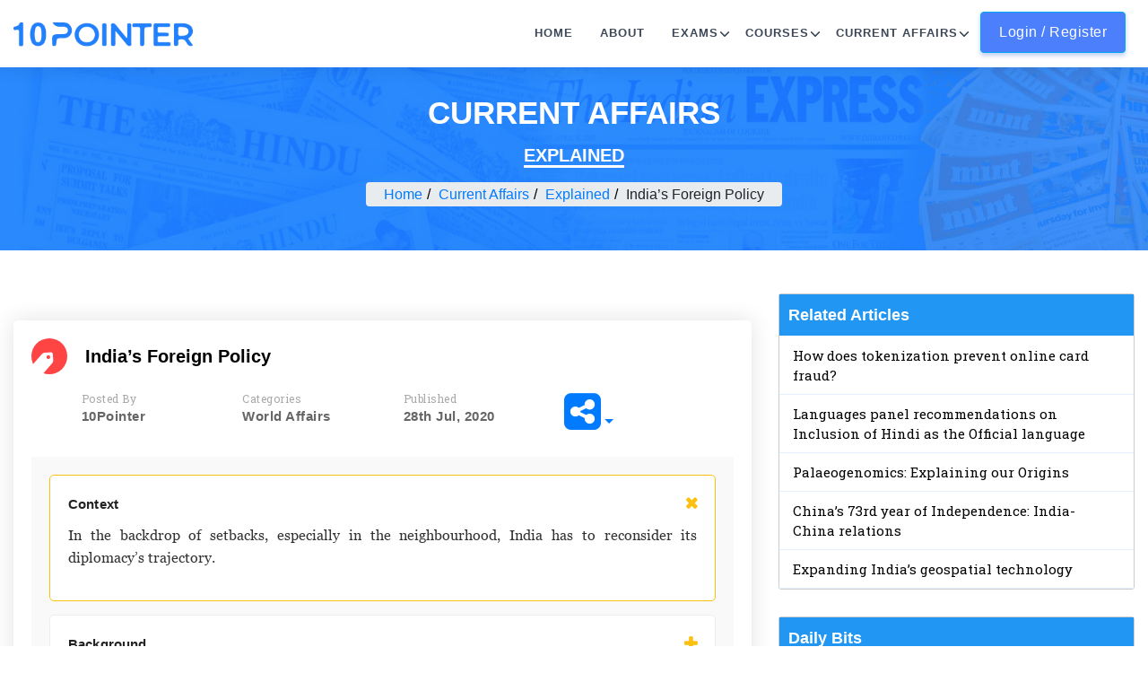

--- FILE ---
content_type: text/html; charset=UTF-8
request_url: https://www.10pointer.com/current-affairs/indias-foreign-policy
body_size: 12164
content:
<!doctype html>
<html>
<head>
<meta charset="utf-8">
<meta name="viewport" content="width=device-width, initial-scale=1.0, maximum-scale=1.0, user-scalable=no">
<title>India’s Foreign Policy</title>
	<meta name="robots" content="index,follow">
<meta name="description" content="" />
<meta name="image" content="https://www.10pointer.com/assets/images/logo.png">
	<link rel="canonical" href="https://www.10pointer.com/current-affairs/indias-foreign-policy" />
<meta property="og:title" content="India’s Foreign Policy" />
<meta property="og:description" content="" />
<meta property="og:type" content="website" />
<meta property="og:url" content="www.10pointer.com" />
<meta property="og:image" content="https://www.10pointer.com/assets/images/logo.png" />
<meta name="twitter:title" content="India’s Foreign Policy">
<meta name="twitter:description" content="">
<meta name="twitter:image" content="https://www.10pointer.com/assets/images/logo.png">
<meta name="twitter:site" content="10 Pointer">
<meta name="twitter:creator" content="10 Pointer">
<meta content="10 Pointer" name="author" />
<link rel="shortcut icon" href="/favicon.ico" type="image/x-icon">

<link rel="stylesheet" href="https://maxcdn.bootstrapcdn.com/font-awesome/4.7.0/css/font-awesome.min.css" media="print" onload="this.media='all'">
<link href="https://fonts.googleapis.com/css2?family=Raleway:wght@400,800&display=swap" rel="preload" media="print" onload="this.media='all'">
<!-- <link href="https://www.10pointer.com/assets/css/bootstrap.min.css" rel="stylesheet" type="text/css"> -->
<link href="https://www.10pointer.com/assets/css/style.css" rel="stylesheet" type="text/css" />
<link href="https://www.10pointer.com/assets/css/style1.css" rel="stylesheet" media="print" onload="this.media='all'" type="text/css" />
<link rel="stylesheet" type="text/css" href="https://www.10pointer.com/assets/new_home/css/style.css">

<script src="https://apis.google.com/js/platform.js" async defer></script>
<meta name="google-signin-client_id" content="267193756780-c788p9b9h1kb2ae8lcurvu5fb9tgnh8r.apps.googleusercontent.com">
   
<!-- new home page link info  -->

    <link rel="stylesheet" href="https://cdn.jsdelivr.net/npm/bootstrap@4.6.1/dist/css/bootstrap.min.css">
    <script src="https://cdn.jsdelivr.net/npm/jquery@3.6.0/dist/jquery.slim.min.js"></script>
    <script src="https://cdn.jsdelivr.net/npm/popper.js@1.16.1/dist/umd/popper.min.js"></script>
    <script src="https://cdn.jsdelivr.net/npm/bootstrap@4.6.1/dist/js/bootstrap.bundle.min.js"></script>
    <link rel="stylesheet" href="https://cdnjs.cloudflare.com/ajax/libs/font-awesome/4.7.0/css/font-awesome.min.css">
    <!-- mixit up   -->
    
    <link rel="stylesheet" href="https://www.10pointer.com/assets/home/css/owl_carousel.css">  
    <!-- <link rel="stylesheet" href="https://cdnjs.cloudflare.com/ajax/libs/OwlCarousel2/2.3.4/assets/owl.carousel.min.css"> -->
    <link rel="stylesheet" href="https://cdnjs.cloudflare.com/ajax/libs/OwlCarousel2/2.3.4/assets/owl.theme.default.css">
    

  <!-- end of new home page link info  -->

<script src="https://www.10pointer.com/assets/js/jquery.min.js"></script>

<!-- Global site tag (gtag.js) - Google Analytics -->
<script async src="https://www.googletagmanager.com/gtag/js?id=UA-133426857-1"></script>
<script>
window.dataLayer = window.dataLayer || [];
function gtag(){dataLayer.push(arguments);}
gtag('js', new Date());
gtag('config', 'UA-133426857-1');
</script>

<script type="application/ld+json">
{
  "@context": "https://schema.org",
  "@type": "EducationalOrganization",
  "name": "10POINTER",
  "alternateName": "10POINTER",
  "url": "https://www.10pointer.com/",
  "logo": "https://www.10pointer.com/assets/images/logo.png",
  "contactPoint": [{
    "@type": "ContactPoint",
    "telephone": "+91-7303199851",
    "contactType": "sales",
    "areaServed": "IN",
    "availableLanguage": "en"
  },{
    "@type": "ContactPoint",
    "telephone": "+91-7303199851",
    "contactType": "customer service",
    "areaServed": "IN",
    "availableLanguage": "en"
  }],
  "sameAs": [
    "https://www.facebook.com/10PointerPage",
    "https://twitter.com/10Pointeredu",
    "https://www.youtube.com/channel/UC7UiPipfIYFKrFcBu2n_KQQ",
    "https://www.instagram.com/10pointeracademy/",
    "https://www.linkedin.com/company/10pointer/"
  ]
}
</script>
<style>
.breadcrumb.tenp li {
  display: inline;
}
.breadcrumb.tenp li a::after {
  content: '/';
  padding: 0 5px;
  color: #000;
}

</style>

 


<script type="text/javascript"> 
  function googleTranslateElementInit() { 
      new google.translate.TranslateElement(
          {pageLanguage: 'en'}, 
          'google_translate_element'
      ); 
  } 
</script> 

<script type="text/javascript" src="https://translate.google.com/translate_a/element.js?cb=googleTranslateElementInit">
</script> 

<style type="text/css">
.goog-te-banner-frame {
  display: none !important;
}
</style>
</head>


<body>

<!-- Navbar STart -->
<header id="topnav" class="defaultscroll sticky bg-white">
	<div class="magic"></div>
    <div class="container-fluid">
        <!-- Logo container-->
        <div>
            <a class="logo" href="https://www.10pointer.com/">
              <img src="https://www.10pointer.com//assets/new-theme/imgs/new_logo.png" alt="10 Pointer" style="width: 200px; margin-right: 20px;">
            </a>
        </div>
		<div class="login-button">
							<a href="javascript:void(0)" class="btn btn-primary" data-toggle="modal" data-target="#login" data-dismiss="modal">Login / Register</a>
					</div>

        <!--end login button-->
        <!-- End Logo container-->
        <div class="menu-extras">
            <div class="menu-item">
                <!-- Mobile menu toggle-->
                <a class="navbar-toggle1" >
                    <div class="lines">
                        <span></span>
                        <span></span>
                        <span></span>
                    </div>
                </a>
                <!-- End mobile menu toggle-->
            </div>
        </div>

        <div id="navigation">
            <!-- Navigation Menu-->
            <ul class="navigation-menu float-right">
                <!--<li><div id="google_translate_element"></div></li>-->
                <li><a href="https://www.10pointer.com/">Home</a></li>
                <li><a href="https://www.10pointer.com/about-us">About</a></li>
                <!--<li><a href="https://www.10pointer.com/event">Events</a></li>-->
            <li class="has-submenu"><a href="javascript:void(0)">Exams</a> <span class="menu-arrow"></span>
              <ul class="submenu">
                  
                  <li><a href="https://www.10pointer.com/bpsc">BPSC</a></li>
                  <li><a href="https://www.10pointer.com/uppsc">UPPSC</a></li>
                  <li><a href="https://www.10pointer.com/mppsc">MPPSC</a></li>
                  <li><a href="https://www.10pointer.com/upsc">UPSC</a></li>
                  <!--<li><a href="https://www.10pointer.com/ugc-net-economics">UGC NET</a></li>-->
              </ul>
            </li>
				<li class="has-submenu"><a href="javascript:void(0)">Courses</a> <span class="menu-arrow"></span>
                  <ul class="submenu">
                      <li><a href="https://www.10pointer.com/bpsc/courses/bpsc-essay-classes-tests">68th BPSC Essay Classes & Tests</a></li>
                      <li><a href="https://www.10pointer.com/bpsc/courses/bpsc-mains-test-series">68th BPSC Mains Test Series</a></li>
                  </ul>
                </li>
                <li class="has-submenu"><a href="javascript:void(0)">Current Affairs</a> <span class="menu-arrow"></span>
                  <ul class="submenu">
                      <li><a href="https://www.10pointer.com/current-affairs/daily-bits">Daily Bits</a></li>
                      <li><a href="https://www.10pointer.com/current-affairs/explained">Explained</a></li>
                      <li><a href="https://www.10pointer.com/current-affairs/daily-quiz">Daily Quiz</a></li>
                      <li><a href="https://www.10pointer.com/current-affairs/special">Specials</a></li>
                  </ul>
                </li>
            </ul>
			<div class="buy-menu-btn d-none">
									<a href="javascript:void(0)" class="btn btn-danger" data-toggle="modal" data-target="#login" data-dismiss="modal">Login </a>
							</div>
        </div>
        <!--end navigation-->
    </div>
    <!--end container-->
</header>

<!--<div id="pointerLoader"></div>-->

<style>
.currf h2 {
    text-transform: uppercase;
    color: #fff;
    font-weight: 600;
    font-size: 35px;
}
.ic-title h1 {
  font-size: 20px;
  line-height: 40px;
  font-weight: 600;
  color: #000;
  font-family: 'Roboto', sans-serif;
  margin-top:0;
  margin-left: 60px;
}
.quick-recap{
    background-image: linear-gradient(to bottom right, #ff435f,#ff4b2d);
    color:    #fff;
    padding: 10px 25px;
    border-radius: 3px;
    text-decoration: none;
    text-transform: uppercase;
}
.download_button {
    float: right;
    z-index: 999;
    position: relative;
    margin-top: -50px;
    margin-right: 10px;
}


.article-details ul {
    display: inline-flex;
    padding: 10px;
    list-style: none;
    width: 100%;
}

.article-details li {
    width: 25%;
}

.article-details li:first-child {
    margin-left: 6%;
}

.article-details li.posted-by {
    font-family: roboto slab;
    color: #A8A8A8;
    font-size: 12px;
    font-weight: 400;
    letter-spacing: 0.5px;
}

.article-details li.posted-by span {
    font-size: 15px;
    color: #656565;
    font-family: 'Roboto', sans-serif;
    padding-top: 10px;
    font-weight: 600;
    letter-spacing: 0.5px;
}

.article-details .article-share {
    color: #4c7ffb;
}
.dropdownhover-bottom {
    top: auto;
    left: unset;
	width: max-content;
	padding: 5px;
}


/*Accordion Css*/
ul.accordion-list {
	position: relative;
	display: block;
	width: 100%;
	height: auto;
	padding: 20px;
	margin: 0;
	list-style: none;
	background-color: #f9f9fA;
}
ul.accordion-list li.list_li{
	position: relative;
    display: block;
    width: 100%;
    height: auto;
    background-color: #FFF;
    padding: 20px;
    margin: 0 auto 15px auto;
    border: 1px solid #eee;
    border-radius: 5px;
    cursor: pointer;
}
ul.accordion-list li.list_li.active {
    border: 1px solid #fcc110;
}
ul.accordion-list li.list_li.active h3:after{
	transform: rotate(45deg);
} 
ul.accordion-list li.list_li h3{
	font-weight: 700;
	position: relative;
	display: block;
	width: 100%;
	height: auto;
	padding: 0 0 0 0;
	margin: 0;
	font-size: 15px;
	letter-spacing: 0.01em;
	cursor: pointer;
}
ul.accordion-list li.list_li h3:after{
	content: "\f067";
	font-family: "FontAwesome";
	position: absolute;
	right: 0;
	top: 0;
	color: #Fcc110;
	transition: all 0.3s ease-in-out;
	font-size: 18px;
}
ul.accordion-list li.list_li div.answer{
	position: relative;
	display: block;
	width: 100%;
	height: auto;
	margin: 0;
	padding: 0;
	cursor: pointer;
}
ul.accordion-list li.list_li div.answer p{
	position: relative;
	display: block;
	padding: 10px 0 0 0;
	margin: 0 0 15px 0;
}



@media (max-width: 767px) {
  .article-details {
      float: left;
      width: 100%;
      background: #EEF7FF;
      margin-bottom:20px;
  }
  .article-details ul {
      display: inherit;
      padding: 10px;
      list-style: none;
      width: 100%;
  }

  .article-details li {
      width: 50%;
      float: left;
      margin-bottom: 10px;
  }

  .article-details li:first-child {
      margin-left: 0;
  }
  .article-details li:nth-child(3) {
      width: 70%;
  }
  .article-details li.article-share {
      text-align: right;
      width: 30%;
  }
  .latest-main-bg{
	  padding: 20px 5px;
  }
  .breadcrumb.tenp{display:block;}
  ul.accordion-list{
	  background: none;
	  padding:10px 0px;
  }
}
</style>

<section class="bann_se">
	<div class="container-fluid">
		<div class="row">
			<div class="col-md-12">
				<div class="bann">
					<div class="currf">
						<h2>Current Affairs<br><span>Explained</span></h2>
						
					</div>
					<div class="text-center mt-3">
						<ul class="breadcrumb tenp" itemscope itemtype="https://schema.org/BreadcrumbList">
							<li itemprop="itemListElement" itemscope itemtype="https://schema.org/ListItem"><a itemprop="item" href="https://www.10pointer.com/"><span itemprop="name">Home</span></a><meta itemprop="position" content="1" /></li>
							<li itemprop="itemListElement" itemscope itemtype="https://schema.org/ListItem"><a itemprop="item" href="https://www.10pointer.com/current-affairs"><span itemprop="name">Current Affairs</span></a><meta itemprop="position" content="2" /></li>
							<li itemprop="itemListElement" itemscope itemtype="https://schema.org/ListItem"><a itemprop="item" href="https://www.10pointer.com/current-affairs/explained"><span itemprop="name">Explained</span></a><meta itemprop="position" content="3" /></li>
							<li itemprop="itemListElement" itemscope itemtype="https://schema.org/ListItem"><span itemprop="name">India’s Foreign Policy</span><meta itemprop="position" content="4" /></li>
						</ul>
					</div>
				</div>
			</div>
		</div>
	</div>
</section>

<div class="clearfix"></div>
<section>
	<div class="container-fluid">
		<div class="row mt-5 mb-5">
			<div class="col-md-8">
				<div class="ltp">
					<div class="latest-main-bg ">
						<div class="ic-sec "></div>
						<div class="ic-title">
							<h1 >India’s Foreign Policy</h1>
						</div>
						<div class="row">
							<div class="col-md-12">
								<div class="article-details">
									<ul>
										<li class="posted-by"> Posted By <br>
											<span> 10Pointer </span>
										</li>

										<li class="posted-by"> Categories <br>
											<span> World Affairs </span>
										</li>

										<li class="posted-by"> Published <br>
											<span> 28th Jul, 2020 </span>
										</li>
										<li class="article-share">
											<a class="dropdown-toggle" data-hover="dropdown" data-toggle="dropdown" aria-expanded="false"><i class="fa fa-share-alt-square fa-3x"></i></a>
											<div class="dropdown-menu dropdownhover-bottom">
												<div class="sharethis-inline-share-buttons"></div>
											</div>
										</li>
									</ul>
								</div>
							</div>
						</div>
						<div class="content_descr">
							<div class="pdf_container">
								
															</div>
							<div class="clearfix"></div>
																						<ul class="accordion-list">
																			<li class="list_li">
											<h3>Context</h3>
											<div class="answer">
											  <p><span>In the backdrop of setbacks, especially in the neighbourhood, India has to reconsider its diplomacy&rsquo;s trajectory.</span></p>											</div>
										</li>
																			<li class="list_li">
											<h3>Background</h3>
											<div class="answer">
											  <p><span>The foreign policy of India or any country is shaped by two factors i.e. domestic and international factor. Domestically, India&rsquo;s history, culture, geography and economy have played an important role in determining the objectives and principles of India&rsquo;s foreign policy whereas international factor is characterized by cold war in which there was rivalry between NATO and the Warsaw Pact, Thus the establishment of United Nations, arms race, particularly nuclear arms race, anti-colonialism and anti-imperialism etc. have also influenced the priorities and objectives of our foreign policy. The first Indian Prime Minister, Jawaharlal Nehru, gave due consideration to these factors and played a leading role in shaping the country&rsquo;s foreign policy.</span></p>											</div>
										</li>
																			<li class="list_li">
											<h3>Where India stands till date as the outcome of his foreign policies?</h3>
											<div class="answer">
											  <ul>
<li><span>India was seen as a natural rising power in South Asia and the Indian Ocean Region. It was the de-facto leader of the South Asian Association for Regional Cooperation (SAARC). </span></li>
<li><span>It has historical and cultural ties with Nepal. It enjoyed traditional goodwill and influence in Sri Lanka and Bangladesh. </span></li>
<li><span>It had made investments worth billions of dollars in Afghanistan and cultivated vibrant ties with the post-Taliban stakeholders in Kabul. </span></li>
<li><span>It had committed itself to multilateralism and the Central Asian connectivity project, with Iran being its gateway. </span></li>
<li><span>It was competing and cooperating with China at the same time, while the long border between the two countries remained largely peaceful.</span></li>
</ul>											</div>
										</li>
																			<li class="list_li">
											<h3>What is the Present scenario?</h3>
											<div class="answer">
											  <ul>
<li><span>India is perhaps facing its gravest national security crisis in 20 years, with China having changed the status quo along the Line of Actual Control (LAC) in the western sector in its favour. </span></li>
<li><span>SAARC is out of joint. Nepal has turned hostile having adopted a new map and revived border disputes with India. </span></li>
<li><span>Sri Lanka has tilted towards China, which is undertaking massive infrastructure projects in the Indian Ocean is-land. </span></li>
<li><span>Bangladesh is clearly miffed at the Citizenship (Amendment) Act, 2019. </span></li>
<li><span>When Afghanistan is undergoing a major transition, India is out of the multi&shy;party talks. </span></li>
<li><span>Iran has inaugurated a railway link project connecting the Chabahar port, on the Gulf of Oman, to Zahedan (which India was to have constructed) without India. </span></li>
<li><span>There is a relative decline in India&rsquo;s smart power, especially in the neighbourhood and the extended neighbourhood, which demands a deeper perusal of the foreign policy trajectory itself.</span></li>
<li><span>Three problems can be found which are more or less linked to this decline a <strong>closer alignment of policy with the U.S. line, coupling of foreign policy with domestic politics and hubris</strong>.</span></li>
</ul>											</div>
										</li>
																			<li class="list_li">
											<h3>Is there is any India- US Closer alignment in India’s foreign policy?</h3>
											<div class="answer">
											  <ul>
<li><span>There has been steady erosion in India&rsquo;s strategic autonomy, which pre-dates the current government. When India started deepening its partnership with the United States, India began steadily aligning its policies with U.S. interests. </span></li>
<li><span>The case of Iran is the best example. The agreement to develop the Chabahar port was signed in 2003. But India, under pressure from the U.S., was moving slowly, despite the fact that the project offered India an alternative route to Central Asia bypassing Pakistan. </span></li>
<li><span>India voted against Iran at the United Nations; scuttled an ambitious gas pipeline project and cut down trade ties drastically. </span></li>
<li><span>When U.S. pulled out of the Iran deal in 2018 and re-imposed sanctions on the Iran, India toed the U.S. line, bringing down its oil imports to zero. </span></li>
<li><span>These policy changes co&shy;existed with India&rsquo;s deepening defence and military ties with the U.S. U.S. wants India to play a bigger role in the Indian Ocean and the Pacific region to contain China&rsquo;s rise. While India has steadily deepened military&shy;to&shy;military cooperation in the recent past &mdash; the Logistics Exchange Memorandum of Agreement (LEMOA) is one example.</span></li>
<li><span>These developments probably altered Beijing&rsquo;s assessment of India. The border aggression at different points on the LAC could not be a localised conflict; it is part of a larger strategic move.</span>
<ul>
<li><span>One of the reasons for the shift could be Beijing&rsquo;s assessment that India has already become a de-facto ally of the U.S. </span></li>
</ul>
</li>
</ul>											</div>
										</li>
																			<li class="list_li">
											<h3>What is the status of India’s Domestic politics?</h3>
											<div class="answer">
											  <ul>
<li><span>At least two decisions taken by the government mainly keeping its citizens in mind have had foreign policy consequences. </span>
<ul>
<li><span>First, the passing of the CAA. The official narrative has been that India is offering citizenship to the persecuted minorities of select countries in its neighbourhood. There were two problems. </span>
<ul>
<li><span>One, this is regionalisation of the domestic problems of the countries in India&rsquo;s neighbourhood.</span></li>
<li><span>Two, Muslims, including those sub&shy;sects persecuted in neighbouring countries, were by design excluded from the citizenship programme.</span></li>
</ul>
</li>
<li><span>Second, the abrogation of the special status of Jammu and Kashmir. It led to the suspension of fundamental rights in the Kashmir Valley for a prolonged period that damaged India&rsquo;s reputation as a responsible democratic power.</span>
<ul>
<li>The change of status quo in Jammu and Kashmir, including the bifurcation and reduction of the erstwhile State into Union Territories, could be another factor that prompted the Chinese to move aggressively towards the border in Ladakh</li>
</ul>
</li>
</ul>
</li>
</ul>											</div>
										</li>
																			<li class="list_li">
											<h3>What India should learn from past experiences?</h3>
											<div class="answer">
											  <ul>
<li><span>Need for greater realism in policy: India needs to change the image of a reluctant power</span>
<ul>
<li><span>India realized that soft power diplomacy is not sufficient for protecting the country.</span></li>
</ul>
</li>
<li><span>Need for Strong economy: An expansionary foreign policy cannot be built on the margins of the global economy</span>
<ul>
<li><span>There is a need for India to build a strong economic foundation to fulfil the aspiration of global power.</span></li>
</ul>
</li>
<li><span>In the backdrop of setbacks, especially in the neighbourhood, India has to reconsider its diplomacy&rsquo;s trajectory as India&rsquo;s official policy is that it is committed to multilateralism. Even after India started moving away from non&shy;alignment, which it calls irrelevant in the post&shy;Cold War world order, India should maintain the strategic autonomy as the bedrock of its policy thinking.</span></li>
</ul>											</div>
										</li>
																	</ul>
														
						</div>
											</div>
				</div>
				<div class="row">
					<div class="col-lg-12">
						<div id="disqus_thread" class="bg-white p-4 mb-4"></div>
					</div>
				</div>
			</div>
			<div class="col-md-4">
				<div class="study-book">
					
				</div>
									<div class="related_articles mt-0">
						<h3>Related Articles</h3>
													<div class="ic-title subtitle">
								<p><a href="https://www.10pointer.com/current-affairs/how-does-tokenization-prevent-online-card-fraud">How does tokenization prevent online card fraud?</a></p>
							</div>
													<div class="ic-title subtitle">
								<p><a href="https://www.10pointer.com/current-affairs/languages-panel-recommendations-on-inclusion-of-hindi-as-the-official-language">Languages panel recommendations on Inclusion of Hindi as the Official language</a></p>
							</div>
													<div class="ic-title subtitle">
								<p><a href="https://www.10pointer.com/current-affairs/palaeogenomics-explaining-our-origins">Palaeogenomics: Explaining our Origins</a></p>
							</div>
													<div class="ic-title subtitle">
								<p><a href="https://www.10pointer.com/current-affairs/chinas-73rd-year-of-independence-india-china-relations">China’s 73rd year of Independence: India- China relations</a></p>
							</div>
													<div class="ic-title subtitle">
								<p><a href="https://www.10pointer.com/current-affairs/expanding-indias-geospatial-technology">Expanding India’s geospatial technology</a></p>
							</div>
											</div>
													<div class="related_articles mt-0">
						<h3>Daily Bits  </h3>
													<div class="ic-title subtitle">
								<p><a href="https://www.10pointer.com/current-affairs/asha-workers-vision-for-india100">ASHA worker’s vision for India@100</a></p>
							</div>
													<div class="ic-title subtitle">
								<p><a href="https://www.10pointer.com/current-affairs/voting-rights-to-nris">Voting Rights to NRIs</a></p>
							</div>
													<div class="ic-title subtitle">
								<p><a href="https://www.10pointer.com/current-affairs/drdo-carries-out-maiden-test-of-phase-ii-of-ballistic-missile-defence">DRDO carries out maiden test of Phase-II of ballistic missile defence</a></p>
							</div>
													<div class="ic-title subtitle">
								<p><a href="https://www.10pointer.com/current-affairs/one-nation-one-itr-form">One nation, one ITR form</a></p>
							</div>
													<div class="ic-title subtitle">
								<p><a href="https://www.10pointer.com/current-affairs/pahari-community-in-st-list-of-jammu-and-kashmir">Pahari community in ST list of Jammu and Kashmir</a></p>
							</div>
											</div>
													<div class="related_articles">
						<h3>Explained</h3>
						
							<div class="ic-title subtitle">
								<p><a href="https://www.10pointer.com/current-affairs/how-does-tokenization-prevent-online-card-fraud">How does tokenization prevent online card fraud?</a></p>
							</div>

						
							<div class="ic-title subtitle">
								<p><a href="https://www.10pointer.com/current-affairs/languages-panel-recommendations-on-inclusion-of-hindi-as-the-official-language">Languages panel recommendations on Inclusion of Hindi as the Official language</a></p>
							</div>

						
							<div class="ic-title subtitle">
								<p><a href="https://www.10pointer.com/current-affairs/palaeogenomics-explaining-our-origins">Palaeogenomics: Explaining our Origins</a></p>
							</div>

						
							<div class="ic-title subtitle">
								<p><a href="https://www.10pointer.com/current-affairs/chinas-73rd-year-of-independence-india-china-relations">China’s 73rd year of Independence: India- China relations</a></p>
							</div>

						
							<div class="ic-title subtitle">
								<p><a href="https://www.10pointer.com/current-affairs/expanding-indias-geospatial-technology">Expanding India’s geospatial technology</a></p>
							</div>

											</div>
													<div class="related_articles">
						<h3>Special</h3>
													<div class="ic-title subtitle">
								<p><a href="https://www.10pointer.com/current-affairs/state-of-prisons-in-india">State of Prisons in India</a></p>
							</div>
													<div class="ic-title subtitle">
								<p><a href="https://www.10pointer.com/current-affairs/a-detailed-account-on-abortion-rights-in-india">A detailed account on Abortion Rights in India</a></p>
							</div>
													<div class="ic-title subtitle">
								<p><a href="https://www.10pointer.com/current-affairs/difference-between-arctic-and-antarctica-regions-and-effects-of-climate-change">Difference between Arctic and Antarctica Regions and effects of Climate change</a></p>
							</div>
													<div class="ic-title subtitle">
								<p><a href="https://www.10pointer.com/current-affairs/tribal-revolts-in-india-during-its-freedom-struggle">Tribal Revolts in India during its Freedom struggle</a></p>
							</div>
													<div class="ic-title subtitle">
								<p><a href="https://www.10pointer.com/current-affairs/special-status-of-economy-since-pandemic">Status of Economy since Pandemic</a></p>
							</div>
											</div>
							</div>
		</div>
	</div>
</section>

<script type="text/javascript" src="https://platform-api.sharethis.com/js/sharethis.js#property=5fc9d5a2b8f6d40018ba02df&product=inline-share-buttons" async="async"></script>

<script>
$(document).ready(function(){
  $('.accordion-list > li > .answer').hide();
  $('.accordion-list > li:first').addClass('active');
  $('.accordion-list > li:first').find(".answer").slideDown();
  
  $('.accordion-list > li').click(function() {
    if ($(this).hasClass("active")) {
      $(this).removeClass("active").find(".answer").slideUp();
    } else {
      $(".accordion-list > li.active .answer").slideUp();
      $(".accordion-list > li.active").removeClass("active");
      $(this).addClass("active").find(".answer").slideDown();
    }
    return false;
  });
  
});
</script>


<script>
    (function() { // DON'T EDIT BELOW THIS LINE
    var d = document, s = d.createElement('script');
    s.src = 'https://10pointer-1.disqus.com/embed.js';
    s.setAttribute('data-timestamp', +new Date());
    (d.head || d.body).appendChild(s);
    })();
</script>

<script>
(function($){
    setInterval(() => {
        $.each($('iframe'), (arr,x) => {
            let src = $(x).attr('src');
            if (src && src.match(/(ads-iframe)|(disqusads)/gi)) {
                $(x).remove();
            }
        });
    }, 300);
})(jQuery);
</script>
<script src="https://www.10pointer.com/assets/js/bootstrap.min.js" async></script>
<script src="https://www.10pointer.com/assets/js/app.js" async></script>
<script src="https://www.10pointer.com/assets/home/js/my_script.js" type="text/javascript" ></script>
<script src="https://www.10pointer.com/assets/home/js/owl_carousel.js"></script>
<link rel="stylesheet" href="https://cdnjs.cloudflare.com/ajax/libs/sweetalert/1.1.3/sweetalert.min.css">
<script src="https://cdnjs.cloudflare.com/ajax/libs/sweetalert/1.1.3/sweetalert.min.js"></script>
<style>
.spanner{
  position:absolute;
  top: 50%;
  left: 0;
  background: #2a2a2a55;
  width: 100%;
  display:block;
  text-align:center;
  height: 300px;
  color: #FFF;
  transform: translateY(-50%);
  z-index: 1000;
  visibility: hidden;
}

.overlay{
  position: fixed;
	width: 100%;
	height: 100%;
  background: rgba(0,0,0,0.5);
  visibility: hidden;
}

.loader,
.loader:before,
.loader:after {
  border-radius: 50%;
  width: 2.5em;
  height: 2.5em;
  -webkit-animation-fill-mode: both;
  animation-fill-mode: both;
  -webkit-animation: load7 1.8s infinite ease-in-out;
  animation: load7 1.8s infinite ease-in-out;
}
.loader {
  color: #ffffff;
  font-size: 10px;
  margin: 80px auto;
  position: relative;
  text-indent: -9999em;
  -webkit-transform: translateZ(0);
  -ms-transform: translateZ(0);
  transform: translateZ(0);
  -webkit-animation-delay: -0.16s;
  animation-delay: -0.16s;
}
.loader:before,
.loader:after {
  content: '';
  position: absolute;
  top: 0;
}
.loader:before {
  left: -3.5em;
  -webkit-animation-delay: -0.32s;
  animation-delay: -0.32s;
}
.loader:after {
  left: 3.5em;
}
@-webkit-keyframes load7 {
  0%,
  80%,
  100% {
    box-shadow: 0 2.5em 0 -1.3em;
  }
  40% {
    box-shadow: 0 2.5em 0 0;
  }
}
@keyframes load7 {
  0%,
  80%,
  100% {
    box-shadow: 0 2.5em 0 -1.3em;
  }
  40% {
    box-shadow: 0 2.5em 0 0;
  }
}

.show{
  visibility: visible;
}

.spanner, .overlay{
	opacity: 0;
	-webkit-transition: all 0.3s;
	-moz-transition: all 0.3s;
	transition: all 0.3s;
}

.spanner.show, .overlay.show {
	opacity: 1;
	z-index:10000 !important;
}
/*Ad Code*/
.middle-skyscrapper{
	position:fixed;
	top:5%;
	left:30%;
	width:40%;
	z-index: 9999;
}
.middle-skyscrapper.small-right{
	position:fixed;
	top: unset;
	left: unset;
	bottom:0%;
	right:0%;
	width:25%;
	z-index: 9999;
}
.middle-skyscrapper-small {
    cursor: pointer;
    background: #000;
    color: #fff;
    padding: 10px;
}
.middle-skyscrapper-close {
    cursor: pointer;
    float: right;
    background: #000;
    color: #fff;
    padding: 10px;
}
@media (max-width: 780px){
  .middle-skyscrapper {
    top: 15%;
    width:100%;
    left:0%;
  }
}
</style>
<div class="overlay"></div>
<div class="spanner">
  <div class="loader"></div>
  <p>Verifying, please be patient.</p>
</div>



<section class="newsletter-area">
        <div class="container p-0">
            <div class="newsletter-wrapper bg_cover wow zoomIn" data-wow-duration="1s" data-wow-delay="0.2s" style="background-image: url(https://htmldemo.net/edumate-v1/edumate/assets/images/newsletter-bg-1.webp); visibility: visible; animation-duration: 1s; animation-delay: 0.2s; animation-name: zoomIn;">
                <div class="row align-items-center">
                    <div class="col-lg-5">
                        <div class="section-title-2 mt-25">
                            <h2 class="title">Subscribe our Channels</h2>
                            <!-- <p>Even slightly believable. If you are going use a passage of Lorem Ipsum need some</p> -->
                        </div>
                    </div>
                    <div class="col-lg-7">
                        <div class="newsletter-form mt-30">
                            <div class="footer_icon">
                              <a href="https://www.facebook.com/10Pointeracademy" class="fb_icon"><i class="fa fa-facebook-official"></i></a>
                              <a href="https://twitter.com/10Ssc" class="twitter_icon"><i class="fa fa-twitter-square"></i></a>
                              <a href="https://www.instagram.com/10pointeracademy/" class="insta_icon"><i class="fa fa-instagram"></i></a>
                              <a href="https://www.youtube.com/channel/UC7UiPipfIYFKrFcBu2n_KQQ" class="ytb_icon"><i class="fa fa-youtube-square"></i></a>
                              <a href="https://www.linkedin.com/company/10-pointer/?viewAsMember=true" class="lnkdn_icon"><i class="fa fa-linkedin-square"></i></a>
                            </div>
                        </div>
                    </div>
                </div>
            </div>
        </div>
    </section>
    
<section class="footer-area bg_cover" style="background-image: url('https://htmldemo.net/edumate-v1/edumate/assets/images/counter-bg.webp');">
        <div class="footer-widget">
            <div class="container">
                <div class="row pb-4">
                    <div class="col-md-4 col-sm-6">
                        <div class="footer-link mt-45">
                            <h4 class="footer-title">Exams</h4>
                            <ul class="link-list text-light">
                                <li><a href="https://www.10pointer.com/bpsc">BPPSC</a></li>
                                <li><a href="https://www.10pointer.com/uppsc">UPPSC</a></li>
                                <li><a href="https://www.10pointer.com/mppsc">MPPSC</a></li>
                                <li><a href="https://www.10pointer.com/upsc">UPSC</a></li>
                            </ul>
                        </div>
                    </div>
                   
                    <div class="col-md-4 col-sm-6">
                        <div class="footer-link mt-45">
                            <h4 class="footer-title">Useful Link</h4>
                            <ul class="link-list text-light">
                                <li><a href="https://www.10pointer.com/about-us">About Us</a></li>
                                <li><a href="https://www.10pointer.com/contact-us">Contact Us</a></li>
                                <li><a href="https://www.10pointer.com/privacy-policy">Privacy & Policy</a></li>
                               
                            </ul>
                        </div>
                    </div>
                    <div class="col-md-4 col-sm-6">
                        <div class="footer-link mt-45">
                            <h4 class="footer-title">Contact Info</h4>
                            <ul class="link-list text-light">
                                <li>
                                    <p>8/3, 2nd Floor, Abdul Aziz Road, Near OBC Bank, Karol Bagh, <br>New Delhi, Delhi 110005</p>
                                </li>
                                <li>
                                    <p><a href="tel:7303094763">7303094763</a></p>

                                </li>
                                <li>
                                    <p><a href="">info@10pointer.com</a></p>
                                </li>
                            </ul>
                        </div>
                    </div>
                </div>
            </div>
        </div>
        <div class="footer-copyright bg-light">
            <div class="container">
                <div class="copyright text-center p-4">
                    <p><b>© 2026 10Pointer. All Rights Reserved</p>
                </div>
            </div>
        </div>
    </section>
    
    

<a href="javascript:void(0)" class="back-to-top rounded text-center" id="back-to-top">
	<i class="fa fa-chevron-up d-block"> </i>
</a>








<!-- == LOGIN MODAL START == -->
<div class="modal fade" id="login" data-backdrop="static">
  <div class="modal-dialog modal-dialog-centered login_main">
    <div class="modal-content">
      <div id="login-body" class="row blue_box">
        <div class="col-md-12">
          <div class="row">

            <div class="order-1 order-md-2 login_content">
              <button type="button" class="close" data-dismiss="modal" aria-label="Close">
                <img src="https://www.10pointer.com//assets/img/cross.png" alt="cross">
              </button>
              <h2>User login</h2>
              <div class="btn_social_mda">
                <div class="g-signin2" data-onsuccess="onSignIn">Continue with Google</div>
                <button class="fbLogin">Continue with Facebook</button>
				<div class="clearfix"></div>
              </div>
              <div class="o_r">OR</div>
				<form class="ajform" id="loginForm">
                <div class="frm_cntrl">
                  <input type="text" class="" placeholder="Enter Your Email ID" id="email" name="email" required />
                  <input type="password" class="" placeholder="Enter Your Password" id="password" name="password" required />
                </div>
				<div id="loginResponse" class="alert alert-danger text-center"></div>
                <input type="submit" class="btn_rgstr_small" value="Login">
				</form>
				
                <a href="javascript:void(0);" class="forgot flaot-right" id="forgotModal" data-toggle="modal" data-target="#forgotM" data-dismiss="modal">Forgot Password</a>
                <p class="not_reg">Not registered yet?</p>
                <p>&nbsp;<a href="javascript:void(0);" id="loginGoToRegister" data-toggle="modal" data-target="#register" data-dismiss="modal">register here!</a></p>

                <div class="clearfix"></div>
              
              <div class="clearfix"></div>
            </div>
          </div>
        </div>
      </div>
    </div>
  </div>
</div>
<!-- == LOGIN MODAL END == -->

<!-- == REGISTER MODAL START == -->
<div class="modal fade" id="register">
  <div class="modal-dialog modal-dialog-centered login_main">
    <div class="modal-content">
      <div id="login-body" class="row blue_box">
        <div class="col-md-12">
          <div class="row">
            <div class="order-1 order-md-2 login_content">
               <button type="button" class="close" data-dismiss="modal" aria-label="Close">
                 <img src="https://www.10pointer.com/assets/img/cross.png" alt="cross">
               </button>
              <h2>create new account</h2>
              <div class="btn_social_mda">
                <div class="g-signin2" data-onsuccess="onSignIn">Continue with Google</div>
                <button class="fbLogin">Continue with Facebook</button>
				<div class="clearfix"></div>
              </div>
			  <div class="o_r">OR</div>
              <form novalidate class="ajform" id="registerForm">
                <div class="frm_cntrl">
                  <div class="row">
                    <div class="col-md-6">
                      <input type="text" class="" placeholder="Enter Your First Name" name="name" required />
                    </div>
                    <div class="col-md-6">
                      <input type="text" class="" placeholder="Enter Your Last Name" name="last_name" required />
                    </div>
                  </div>
                <input type="email" class="" placeholder="Enter Your Email ID" name="email" required />
                <input type="text" class="" placeholder="Enter Mobile No" name="phone" required />
                <input type="password" class="" placeholder="Enter Your Password" id="password" name="password" required />
                </div>

                <input type="submit" class="btn_rgstr_small" value="Register">
				</form>
				<div id="registerResponse" class="alert alert-warning text-center"></div>
                <p id="registerModalLogin" class="not_reg">
                  Already have an account? <a href="javascript:void(0);" data-toggle="modal" data-target="#login" data-dismiss="modal">LOGIN!</a>
                </p>

              
              <div class="clearfix"></div>
            </div>
          </div>
        </div>
      </div>
    </div>
  </div>
</div>
<!-- == REGISTER MODAL END == -->

<!-- == FORGOT MODAL START == -->
<div class="modal fade" id="forgotM">
  <div class="modal-dialog modal-dialog-centered login_main">
    <div class="modal-content">
      <div id="login-body" class="row blue_box">
        <div class="col-md-12">
          <div class="row">
            <div class="order-1 order-md-2 login_content">
               <button type="button" class="close" data-dismiss="modal" aria-label="Close">
                 <img src="https://www.10pointer.com/assets/img/cross.png" alt="cross">
               </button>
              <h2>Forgot Your Password?</h2>
      			  <div class="margin-top-10">
      			       <p>Please enter your email address below. You will receive a temporary password.</p>
      			  </div>
              <form class="ajform" id="forgotForm">
                <div class="frm_cntrl">

                  <input type="text" class="" placeholder="Enter Your Email ID" name="email" required />
                </div>

                <input type="submit" class="btn_rgstr_small" value="Send Email">
              </form>
			  <div id="forgotResponse" class="alert alert-warning text-center"></div>
              <div class="clearfix"></div>
            </div>
          </div>
        </div>
      </div>
    </div>
  </div>
</div>
<!-- == FORGOT MODAL END == -->



<script>
$(document).ready(function(){
  $(".navbar-toggle1").click(function(){
    $(".navbar-toggle1").toggleClass("open");
    $("#navigation").toggleClass("openmenu");
    $(".magic").toggleClass("openshadow");
  });
});
</script>
<script>
$(document).ready(function(){
  $(".magic").click(function(){
    $("#navigation").removeClass("openmenu");
	$("#examSidebar").removeClass("openmenu");
    $(".navbar-toggle1").removeClass("open");
    $(".magic").removeClass("openshadow");
  });
});
</script>
<script>
$(document).ready(function(){
  $(".side_menu_icon").click(function(){
    $("#examSidebar").toggleClass("openmenu");
    $(".magic").toggleClass("openshadow");
  });
});
</script>

<script>
jQuery(document).ready(function () {
window.fbAsyncInit = function() {
    FB.init({
      appId      : '711676199733042',
      cookie     : true,
      xfbml      : true,
      version    : 'v2.8'
    });
    FB.AppEvents.logPageView();   
  };

  (function(d, s, id){
     var js, fjs = d.getElementsByTagName(s)[0];
     if (d.getElementById(id)) {return;}
     js = d.createElement(s); js.id = id;
     js.src = "//connect.facebook.net/en_US/sdk.js";
     fjs.parentNode.insertBefore(js, fjs);
   }(document, 'script', 'facebook-jssdk'));
   
  
  $(".fbLogin").on('click', function(){
	  FB.login(function(response) {
		if (response.authResponse) {
		 FB.api('/me',{fields: 'name,email,gender,picture'}, function(response) {
		   if(response){
			   $.ajax({
				   url:"https://www.10pointer.com/auth/fb_login",
				   type:"post",
				   data:response,
				   success:function(result){
					   // return false;
					  if(result == 'SUCCESS'){
						  window.location.reload();
					  }
					}
			   });
		   }

		 });
		} else {
		 console.log('User cancelled login or did not fully authorize.');
		}
	}, {scope: 'email'});
  });
});
 </script>


<script>
function onSignIn(googleUser) {
  var profile = googleUser.getBasicProfile();
  $.ajax({
	   url:"https://www.10pointer.com/auth/google_login",
	   type:"post",
	   data:'name='+profile.getName()+'&email='+profile.getEmail()+'&imageUrl='+profile.getImageUrl()+'&id='+profile.getId(),
	   success:function(result){
		   // return false;
		  if(result == 'SUCCESS'){
			  googleUser.disconnect();
			  window.location.reload();
		  }
		}
   });
}
</script>


<script>
jQuery(document).ready(function () {
	$("#loginResponse").hide();
	$("#registerResponse").hide();
	$("#forgotResponse").hide();
	$("#loginForm").submit(function(event){
		event.preventDefault();
		$.ajax({
			url:'https://www.10pointer.com/auth/site_login',
			type:'POST',
			data:$(this).serialize(),
			success:function(result){
				if(result == 'SUCCESS'){
					window.location.reload();
				}else{
					$("#loginResponse").show();
					$("#loginResponse").text(result);
				}
			}
		});
	});
	
	$("#registerForm").submit(function(event){
		event.preventDefault();
		$.ajax({
			url:'https://www.10pointer.com/auth/site_register',
			type:'POST',
			data:$(this).serialize(),
			success:function(result){
        console.log(result);
				$("#registerResponse").show();
				$("#registerResponse").text(result);
			}
		});
	});
	
	$("#forgotForm").submit(function(event){
		event.preventDefault();
		$.ajax({
			url:'https://www.10pointer.com/auth/forgot_password',
			type:'POST',
			data:$(this).serialize(),
			success:function(result){
				$("#forgotResponse").show();
				$("#forgotResponse").text(result);
			}
		});
	});
	
});
</script>

<script>
	function closeSkyscrapper(skyID){
		$('#'+skyID).hide();
		setCookie(skyID, 'closed', 1);
	}
	
	function setCookie(cname, cvalue, exdays) {
	  var d = new Date();
	  d.setTime(d.getTime() + (exdays*24*60*60*1000));
	  var expires = "expires="+ d.toUTCString();
	  document.cookie = cname + "=" + cvalue + ";" + expires + ";path=/";
	}
</script>


<script src="https://cdn.onesignal.com/sdks/OneSignalSDK.js" async defer></script>
  <script>
    var OneSignal = window.OneSignal || [];
    OneSignal.push(function() {
      OneSignal.init({
        appId: "05a760ef-6a16-4dfc-b8c5-8804a6fb6c38",
      });
    });
  </script>
 

</body>
</html>


--- FILE ---
content_type: text/css
request_url: https://www.10pointer.com/assets/css/style.css
body_size: 24599
content:
@import url('https://fonts.googleapis.com/css2?family=Roboto+Slab&display=swap');
@font-face {
font-family: 'Georgia Regular';
font-style: normal;
font-weight: normal;
src: local('Georgia Regular'), url('../fonts/georgia.woff') format('woff');
}


@font-face {
font-family: 'Georgia Italic';
font-style: normal;
font-weight: normal;
src: local('Georgia Italic'), url('../fonts/georgiai.woff') format('woff');
}


@font-face {
font-family: 'Georgia Bold';
font-style: normal;
font-weight: normal;
src: local('Georgia Bold'), url('../fonts/georgiab.woff') format('woff');
}


@font-face {
font-family: 'Georgia Bold Italic';
font-style: normal;
font-weight: normal;
src: local('Georgia Bold Italic'), url('../fonts/georgiaz.woff') format('woff');
}
.bg-primary {
  background-color: #03A9F4 !important;
}

.text-primary {
  color: #03A9F4 !important;
}

a.text-primary:hover {
  color: #037AF4 !important;
}

.bg-secondary {
  background-color: #5a6d90 !important;
}

.text-secondary {
  color: #5a6d90 !important;
}

a.text-secondary:hover {
  color: #506180 !important;
}

.bg-success {
  background-color: #2eca8b !important;
}

.text-success {
  color: #2eca8b !important;
}

a.text-success:hover {
  color: #29b57d !important;
}

.bg-warning {
  background-color: #f17425 !important;
}

.text-warning {
  color: #f17425 !important;
}

a.text-warning:hover {
  color: #ed650f !important;
}

.bg-info {
  background-color: #17a2b8 !important;
}

.text-info {
  color: #17a2b8 !important;
}

a.text-info:hover {
  color: #148ea1 !important;
}

.bg-danger {
  background-color: #e43f52 !important;
}

.text-danger {
  color: #e43f52 !important;
}

a.text-danger:hover {
  color: #e1293e !important;
}

.bg-dark {
  background-color: #3c4858 !important;
}

.text-dark {
  color: #3c4858 !important;
}

a.text-dark:hover {
  color: #323c49 !important;
}

.bg-muted {
  background-color: #8492a6 !important;
}

.text-muted {
  color: #8492a6 !important;
}

a.text-muted:hover {
  color: #75859b !important;
}

.bg-light {
  background-color: #f8f9fc !important;
}

.text-light {
  color: #f8f9fc !important;
}

a.text-light:hover {
  color: #e6eaf4 !important;
}

.bg-footer {
  background-color: #202942 !important;
}

.text-footer {
  color: #202942 !important;
}

a.text-footer:hover {
  color: #181e31 !important;
}

.list-inline-item:not(:last-child) {
  margin-right: 0px;
  margin-bottom: 5px;
}

.rounded {
  border-radius: 10px !important;
}

.rounded-top {
  border-top-left-radius: 10px !important;
  border-top-right-radius: 10px !important;
}

.rounded-left {
  border-top-left-radius: 10px !important;
  border-bottom-left-radius: 10px !important;
}

.rounded-bottom {
  border-bottom-left-radius: 10px !important;
  border-bottom-right-radius: 10px !important;
}

.rounded-right {
  border-top-right-radius: 10px !important;
  border-bottom-right-radius: 10px !important;
}

.border {
  border: 1px solid #e9ecef !important;
}

.border-top {
  border-top: 1px solid #e9ecef !important;
}

.border-bottom {
  border-bottom: 1px solid #e9ecef !important;
}

.border-left {
  border-left: 1px solid #e9ecef !important;
}

.border-right {
  border-right: 1px solid #e9ecef !important;
}

.small, small {
  font-size: 90%;
}

.table-responsive {
  display: block;
  width: 100%;
  overflow-x: auto;
  -webkit-overflow-scrolling: touch;
}

.table-responsive .table-center th {
  vertical-align: middle !important;
  cursor: pointer;
}

.table-responsive .table-center tbody tr:hover {
  color: #3c4858;
  background-color: #f8f9fa;
}

.table-responsive .table-center.invoice-tb th, .table-responsive .table-center.invoice-tb td {
  text-align: end;
}

.modal-open {
  padding-right: 0 !important;
}

.component-wrapper .title {
  font-size: 20px;
}

.btn-primary {
  background-color: #03A9F4 !important;
  border: 1px solid #03A9F4 !important;
  color: #ffffff !important;
  -webkit-box-shadow: 0 3px 5px 0 rgba(47, 85, 212, 0.3);
          box-shadow: 0 3px 5px 0 rgba(47, 85, 212, 0.3);
}

.btn-primary:hover, .btn-primary:focus, .btn-primary:active, .btn-primary.active, .btn-primary.focus {
  background-color: #037AF4 !important;
  border-color: #037AF4 !important;
  color: #ffffff !important;
}

.btn-outline-primary {
  border: 1px solid #03A9F4;
  color: #03A9F4;
  background-color: transparent;
}

.btn-outline-primary:hover, .btn-outline-primary:focus, .btn-outline-primary:active, .btn-outline-primary.active, .btn-outline-primary.focus, .btn-outline-primary:not(:disabled):not(.disabled):active {
  background-color: #03A9F4;
  border-color: #03A9F4;
  color: #ffffff;
  -webkit-box-shadow: 0 3px 5px 0 rgba(47, 85, 212, 0.3);
          box-shadow: 0 3px 5px 0 rgba(47, 85, 212, 0.3);
}

.btn-secondary {
  background-color: #5a6d90 !important;
  border: 1px solid #5a6d90 !important;
  color: #ffffff !important;
  -webkit-box-shadow: 0 3px 5px 0 rgba(90, 109, 144, 0.3);
          box-shadow: 0 3px 5px 0 rgba(90, 109, 144, 0.3);
}

.btn-secondary:hover, .btn-secondary:focus, .btn-secondary:active, .btn-secondary.active, .btn-secondary.focus {
  background-color: #465571 !important;
  border-color: #465571 !important;
  color: #ffffff !important;
}

.btn-outline-secondary {
  border: 1px solid #5a6d90;
  color: #5a6d90;
  background-color: transparent;
}

.btn-outline-secondary:hover, .btn-outline-secondary:focus, .btn-outline-secondary:active, .btn-outline-secondary.active, .btn-outline-secondary.focus, .btn-outline-secondary:not(:disabled):not(.disabled):active {
  background-color: #5a6d90;
  border-color: #5a6d90;
  color: #ffffff;
  -webkit-box-shadow: 0 3px 5px 0 rgba(90, 109, 144, 0.3);
          box-shadow: 0 3px 5px 0 rgba(90, 109, 144, 0.3);
}

.btn-success {
  background-color: #2eca8b !important;
  border: 1px solid #2eca8b !important;
  color: #ffffff !important;
  -webkit-box-shadow: 0 3px 5px 0 rgba(46, 202, 139, 0.3);
          box-shadow: 0 3px 5px 0 rgba(46, 202, 139, 0.3);
}

.btn-success:hover, .btn-success:focus, .btn-success:active, .btn-success.active, .btn-success.focus {
  background-color: #25a06e !important;
  border-color: #25a06e !important;
  color: #ffffff !important;
}

.btn-outline-success {
  border: 1px solid #2eca8b;
  color: #2eca8b;
  background-color: transparent;
}

.btn-outline-success:hover, .btn-outline-success:focus, .btn-outline-success:active, .btn-outline-success.active, .btn-outline-success.focus, .btn-outline-success:not(:disabled):not(.disabled):active {
  background-color: #2eca8b;
  border-color: #2eca8b;
  color: #ffffff;
  -webkit-box-shadow: 0 3px 5px 0 rgba(46, 202, 139, 0.3);
          box-shadow: 0 3px 5px 0 rgba(46, 202, 139, 0.3);
}

.btn-warning {
  background-color: #f17425 !important;
  border: 1px solid #f17425 !important;
  color: #ffffff !important;
  -webkit-box-shadow: 0 3px 5px 0 rgba(241, 116, 37, 0.3);
          box-shadow: 0 3px 5px 0 rgba(241, 116, 37, 0.3);
}

.btn-warning:hover, .btn-warning:focus, .btn-warning:active, .btn-warning.active, .btn-warning.focus {
  background-color: #d55b0e !important;
  border-color: #d55b0e !important;
  color: #ffffff !important;
}

.btn-outline-warning {
  border: 1px solid #f17425;
  color: #f17425;
  background-color: transparent;
}

.btn-outline-warning:hover, .btn-outline-warning:focus, .btn-outline-warning:active, .btn-outline-warning.active, .btn-outline-warning.focus, .btn-outline-warning:not(:disabled):not(.disabled):active {
  background-color: #f17425;
  border-color: #f17425;
  color: #ffffff;
  -webkit-box-shadow: 0 3px 5px 0 rgba(241, 116, 37, 0.3);
          box-shadow: 0 3px 5px 0 rgba(241, 116, 37, 0.3);
}

.btn-info {
  background-color: #17a2b8 !important;
  border: 1px solid #17a2b8 !important;
  color: #ffffff !important;
  -webkit-box-shadow: 0 3px 5px 0 rgba(23, 162, 184, 0.3);
          box-shadow: 0 3px 5px 0 rgba(23, 162, 184, 0.3);
}

.btn-info:hover, .btn-info:focus, .btn-info:active, .btn-info.active, .btn-info.focus {
  background-color: #117a8b !important;
  border-color: #117a8b !important;
  color: #ffffff !important;
}

.btn-outline-info {
  border: 1px solid #17a2b8;
  color: #17a2b8;
  background-color: transparent;
}

.btn-outline-info:hover, .btn-outline-info:focus, .btn-outline-info:active, .btn-outline-info.active, .btn-outline-info.focus, .btn-outline-info:not(:disabled):not(.disabled):active {
  background-color: #17a2b8;
  border-color: #17a2b8;
  color: #ffffff;
  -webkit-box-shadow: 0 3px 5px 0 rgba(23, 162, 184, 0.3);
          box-shadow: 0 3px 5px 0 rgba(23, 162, 184, 0.3);
}

.btn-danger {
  background-color: #e43f52 !important;
  border: 1px solid #e43f52 !important;
  color: #ffffff !important;
  -webkit-box-shadow: 0 3px 5px 0 rgba(228, 63, 82, 0.3);
          box-shadow: 0 3px 5px 0 rgba(228, 63, 82, 0.3);
}

.btn-danger:hover, .btn-danger:focus, .btn-danger:active, .btn-danger.active, .btn-danger.focus {
  background-color: #d21e32 !important;
  border-color: #d21e32 !important;
  color: #ffffff !important;
}

.btn-outline-danger {
  border: 1px solid #e43f52;
  color: #e43f52;
  background-color: transparent;
}

.btn-outline-danger:hover, .btn-outline-danger:focus, .btn-outline-danger:active, .btn-outline-danger.active, .btn-outline-danger.focus, .btn-outline-danger:not(:disabled):not(.disabled):active {
  background-color: #e43f52;
  border-color: #e43f52;
  color: #ffffff;
  -webkit-box-shadow: 0 3px 5px 0 rgba(228, 63, 82, 0.3);
          box-shadow: 0 3px 5px 0 rgba(228, 63, 82, 0.3);
}

.btn-dark {
  background-color: #3c4858 !important;
  border: 1px solid #3c4858 !important;
  color: #ffffff !important;
  -webkit-box-shadow: 0 3px 5px 0 rgba(60, 72, 88, 0.3);
          box-shadow: 0 3px 5px 0 rgba(60, 72, 88, 0.3);
}

.btn-dark:hover, .btn-dark:focus, .btn-dark:active, .btn-dark.active, .btn-dark.focus {
  background-color: #272f3a !important;
  border-color: #272f3a !important;
  color: #ffffff !important;
}

.btn-outline-dark {
  border: 1px solid #3c4858;
  color: #3c4858;
  background-color: transparent;
}

.btn-outline-dark:hover, .btn-outline-dark:focus, .btn-outline-dark:active, .btn-outline-dark.active, .btn-outline-dark.focus, .btn-outline-dark:not(:disabled):not(.disabled):active {
  background-color: #3c4858;
  border-color: #3c4858;
  color: #ffffff;
  -webkit-box-shadow: 0 3px 5px 0 rgba(60, 72, 88, 0.3);
          box-shadow: 0 3px 5px 0 rgba(60, 72, 88, 0.3);
}

.btn-muted {
  background-color: #8492a6 !important;
  border: 1px solid #8492a6 !important;
  color: #ffffff !important;
  -webkit-box-shadow: 0 3px 5px 0 rgba(132, 146, 166, 0.3);
          box-shadow: 0 3px 5px 0 rgba(132, 146, 166, 0.3);
}

.btn-muted:hover, .btn-muted:focus, .btn-muted:active, .btn-muted.active, .btn-muted.focus {
  background-color: #68788f !important;
  border-color: #68788f !important;
  color: #ffffff !important;
}

.btn-outline-muted {
  border: 1px solid #8492a6;
  color: #8492a6;
  background-color: transparent;
}

.btn-outline-muted:hover, .btn-outline-muted:focus, .btn-outline-muted:active, .btn-outline-muted.active, .btn-outline-muted.focus, .btn-outline-muted:not(:disabled):not(.disabled):active {
  background-color: #8492a6;
  border-color: #8492a6;
  color: #ffffff;
  -webkit-box-shadow: 0 3px 5px 0 rgba(132, 146, 166, 0.3);
          box-shadow: 0 3px 5px 0 rgba(132, 146, 166, 0.3);
}

.btn-light {
  background-color: #f8f9fc !important;
  border: 1px solid #f8f9fc !important;
  color: #ffffff !important;
  -webkit-box-shadow: 0 3px 5px 0 rgba(248, 249, 252, 0.3);
          box-shadow: 0 3px 5px 0 rgba(248, 249, 252, 0.3);
}

.btn-light:hover, .btn-light:focus, .btn-light:active, .btn-light.active, .btn-light.focus {
  background-color: #d4daed !important;
  border-color: #d4daed !important;
  color: #ffffff !important;
}

.btn-outline-light {
  border: 1px solid #f8f9fc;
  color: #f8f9fc;
  background-color: transparent;
}

.btn-outline-light:hover, .btn-outline-light:focus, .btn-outline-light:active, .btn-outline-light.active, .btn-outline-light.focus, .btn-outline-light:not(:disabled):not(.disabled):active {
  background-color: #f8f9fc;
  border-color: #f8f9fc;
  color: #ffffff;
  -webkit-box-shadow: 0 3px 5px 0 rgba(248, 249, 252, 0.3);
          box-shadow: 0 3px 5px 0 rgba(248, 249, 252, 0.3);
}

.btn-footer {
  background-color: #202942 !important;
  border: 1px solid #202942 !important;
  color: #ffffff !important;
  -webkit-box-shadow: 0 3px 5px 0 rgba(32, 41, 66, 0.3);
          box-shadow: 0 3px 5px 0 rgba(32, 41, 66, 0.3);
}

.btn-footer:hover, .btn-footer:focus, .btn-footer:active, .btn-footer.active, .btn-footer.focus {
  background-color: #0f1420 !important;
  border-color: #0f1420 !important;
  color: #ffffff !important;
}

.btn-outline-footer {
  border: 1px solid #202942;
  color: #202942;
  background-color: transparent;
}

.btn-outline-footer:hover, .btn-outline-footer:focus, .btn-outline-footer:active, .btn-outline-footer.active, .btn-outline-footer.focus, .btn-outline-footer:not(:disabled):not(.disabled):active {
  background-color: #202942;
  border-color: #202942;
  color: #ffffff;
  -webkit-box-shadow: 0 3px 5px 0 rgba(32, 41, 66, 0.3);
          box-shadow: 0 3px 5px 0 rgba(32, 41, 66, 0.3);
}

.btn {
  padding: 8px 20px;
  outline: none;
  text-decoration: none;
  font-size: 16px;
  letter-spacing: 0.5px;
  -webkit-transition: all 0.3s;
  transition: all 0.3s;
  font-weight: 600;
  border-radius: 10px;
}

.btn:focus {
  -webkit-box-shadow: none !important;
          box-shadow: none !important;
}

.btn.btn-sm {
  padding: 7px 16px;
  font-size: 10px;
}

.btn.btn-lg {
  padding: 14px 30px;
  font-size: 16px;
}

.btn.searchbtn {
  padding: 6px 20px;
}

.btn.btn-light {
  color: #3c4858 !important;
  background: #f8f9fc;
  border: 1px solid #dee2e6;
}

.btn.btn-light:hover, .btn.btn-light:focus, .btn.btn-light:active, .btn.btn-light.active, .btn.btn-light.focus {
  background-color: #d4daed !important;
  color: #3c4858;
}

.btn.btn-outline-light {
  border: 1px solid #dee2e6;
  color: #3c4858 !important;
  background-color: transparent;
}

.btn.btn-outline-light:hover, .btn.btn-outline-light:focus, .btn.btn-outline-light:active, .btn.btn-outline-light.active, .btn.btn-outline-light.focus {
  background-color: #f8f9fc;
}

button:not(:disabled) {
  outline: none;
}

.shadow {
  -webkit-box-shadow: 0 0 3px rgba(0, 0, 0, 0.15) !important;
          box-shadow: 0 0 3px rgba(0, 0, 0, 0.15) !important;
}

.badge-primary {
  background-color: #03A9F4 !important;
  color: #ffffff !important;
}

.badge-outline-primary {
  background-color: transparent !important;
  color: #03A9F4 !important;
  border: 1px solid #03A9F4 !important;
}

.badge-secondary {
  background-color: #5a6d90 !important;
  color: #ffffff !important;
}

.badge-outline-secondary {
  background-color: transparent !important;
  color: #5a6d90 !important;
  border: 1px solid #5a6d90 !important;
}

.badge-success {
  background-color: #2eca8b !important;
  color: #ffffff !important;
}

.badge-outline-success {
  background-color: transparent !important;
  color: #2eca8b !important;
  border: 1px solid #2eca8b !important;
}

.badge-warning {
  background-color: #f17425 !important;
  color: #ffffff !important;
}

.badge-outline-warning {
  background-color: transparent !important;
  color: #f17425 !important;
  border: 1px solid #f17425 !important;
}

.badge-info {
  background-color: #17a2b8 !important;
  color: #ffffff !important;
}

.badge-outline-info {
  background-color: transparent !important;
  color: #17a2b8 !important;
  border: 1px solid #17a2b8 !important;
}

.badge-danger {
  background-color: #e43f52 !important;
  color: #ffffff !important;
}

.badge-outline-danger {
  background-color: transparent !important;
  color: #e43f52 !important;
  border: 1px solid #e43f52 !important;
}

.badge-dark {
  background-color: #3c4858 !important;
  color: #ffffff !important;
}

.badge-outline-dark {
  background-color: transparent !important;
  color: #3c4858 !important;
  border: 1px solid #3c4858 !important;
}

.badge-muted {
  background-color: #8492a6 !important;
  color: #ffffff !important;
}

.badge-outline-muted {
  background-color: transparent !important;
  color: #8492a6 !important;
  border: 1px solid #8492a6 !important;
}

.badge-light {
  background-color: #f8f9fc !important;
  color: #ffffff !important;
}

.badge-outline-light {
  background-color: transparent !important;
  color: #f8f9fc !important;
  border: 1px solid #f8f9fc !important;
}

.badge-footer {
  background-color: #202942 !important;
  color: #ffffff !important;
}

.badge-outline-footer {
  background-color: transparent !important;
  color: #202942 !important;
  border: 1px solid #202942 !important;
}

.badge {
  padding: 5px 8px;
  border-radius: 3px;
  letter-spacing: 0.5px;
}

.badge.badge-light {
  color: #3c4858 !important;
  background-color: #f8f9fc !important;
}

.badge.badge-outline-light {
  color: #3c4858 !important;
  border: 1px solid #b1bcdd !important;
  background-color: transparent !important;
}

.badge:focus, .badge.focus {
  -webkit-box-shadow: none !important;
          box-shadow: none !important;
}

.alert-primary {
  background-color: #4466d8;
  color: #ffffff;
  border-color: #03A9F4;
}

.alert-primary .alert-link {
  color: #122258;
}

.alert-outline-primary {
  background-color: #ffffff;
  color: #03A9F4;
  border-color: #03A9F4;
}

.alert-secondary {
  background-color: #65799f;
  color: #ffffff;
  border-color: #5a6d90;
}

.alert-secondary .alert-link {
  color: #1f2632;
}

.alert-outline-secondary {
  background-color: #ffffff;
  color: #5a6d90;
  border-color: #5a6d90;
}

.alert-success {
  background-color: #3ed397;
  color: #ffffff;
  border-color: #2eca8b;
}

.alert-success .alert-link {
  color: #124d35;
}

.alert-outline-success {
  background-color: #ffffff;
  color: #2eca8b;
  border-color: #2eca8b;
}

.alert-warning {
  background-color: #f3833d;
  color: #ffffff;
  border-color: #f17425;
}

.alert-warning .alert-link {
  color: #753208;
}

.alert-outline-warning {
  background-color: #ffffff;
  color: #f17425;
  border-color: #f17425;
}

.alert-info {
  background-color: #1ab6cf;
  color: #ffffff;
  border-color: #17a2b8;
}

.alert-info .alert-link {
  color: #062a30;
}

.alert-outline-info {
  background-color: #ffffff;
  color: #17a2b8;
  border-color: #17a2b8;
}

.alert-danger {
  background-color: #e75566;
  color: #ffffff;
  border-color: #e43f52;
}

.alert-danger .alert-link {
  color: #79111d;
}

.alert-outline-danger {
  background-color: #ffffff;
  color: #e43f52;
  border-color: #e43f52;
}

.alert-dark {
  background-color: #465467;
  color: #ffffff;
  border-color: #3c4858;
}

.alert-dark .alert-link {
  color: black;
}

.alert-outline-dark {
  background-color: #ffffff;
  color: #3c4858;
  border-color: #3c4858;
}

.alert-muted {
  background-color: #939fb1;
  color: #ffffff;
  border-color: #8492a6;
}

.alert-muted .alert-link {
  color: #3d4654;
}

.alert-outline-muted {
  background-color: #ffffff;
  color: #8492a6;
  border-color: #8492a6;
}

.alert-light {
  background-color: white;
  color: #ffffff;
  border-color: #f8f9fc;
}

.alert-light .alert-link {
  color: #8d9dce;
}

.alert-outline-light {
  background-color: #ffffff;
  color: #f8f9fc;
  border-color: #f8f9fc;
}

.alert-footer {
  background-color: #283453;
  color: #ffffff;
  border-color: #202942;
}

.alert-footer .alert-link {
  color: black;
}

.alert-outline-footer {
  background-color: #ffffff;
  color: #202942;
  border-color: #202942;
}

.alert {
  padding: 8px 15px;
  border-radius: 10px;
  font-size: 14px;
}

.alert.alert-light {
  background-color: #f8f9fc;
  color: #3c4858;
  border-color: #dee2e6;
}

.alert.alert-dismissible {
  padding-right: 30px;
}

.alert.alert-dismissible .close {
  top: -5px;
  right: -10px;
}

.alert.alert-pills {
  border-radius: 30px;
  display: inline-block;
}

.alert.alert-pills .content {
  font-weight: 600;
}

.page-next-level .title {
  font-size: 28px;
  letter-spacing: 1px;
}

.page-next-level .page-next {
  letter-spacing: 0.5px;
  position: relative;
  padding-left: 0;
  top: 70px;
  z-index: 99;
}

.page-next-level .page-next li {
  display: inline-block;
  margin-right: 5px;
}

.page-next-level .page-next li:after {
  content: "\f142";
  font-size: 16px;
  color: #3c4858;
  font-family: 'Material Design Icons';
}

.page-next-level .page-next li:last-child {
  margin-right: 0;
}

.page-next-level .page-next li:last-child:after {
  display: none;
}

.page-next-level .page-next li a, .page-next-level .page-next li span {
  font-size: 14px;
  padding-right: 8px;
  -webkit-transition: all 0.5s ease;
  transition: all 0.5s ease;
}

.page-next-level .page-next li a:hover {
  color: #03A9F4 !important;
}

.page-next-level .page-next li span:last-child {
  padding-right: 0px;
}

.pagination {
  line-height: 20px;
  font-size: 13px;
}

.pagination li {
  display: inline;
}

.pagination li:first-child a {
  border-left-width: 1px;
  border-radius: 20px 0 0 20px;
}

.pagination li:last-child a {
  border-radius: 0 20px 20px 0;
}

.pagination li a {
  float: left;
  text-decoration: none;
  color: #3c4858;
  border: 1px solid #dee2e6;
  border-left-width: 0;
  background: #ffffff;
}

.pagination li a:hover {
  color: #ffffff;
  background: #4466d8;
  border-color: #4466d8;
}

.pagination .active a {
  color: #ffffff;
  background: #03A9F4 !important;
  border-color: #03A9F4;
  cursor: not-allowed;
}

.avatar.avatar-ex-sm {
  max-height: 30px;
}

.avatar.avatar-md-sm {
  height: 45px;
  width: 45px;
}

.avatar.avatar-small {
  height: 70px;
  width: 70px;
}

.avatar.avatar-medium {
  height: 110px;
  width: 110px;
}

.avatar.avatar-large {
  height: 140px;
  width: 140px;
}

.avatar.avatar-ex-large {
  height: 180px;
  width: 180px;
}

.faq-container .question {
  font-size: 20px;
}

.faq-content .card .faq .card-header {
  padding-right: 40px !important;
}

.faq-content .card .faq .card-header.card-header-2 {
  border-bottom: 0;
}

.faq-content .card .faq .card-header.card-header-2 .faq-question {
  font-size: 18px;
}

.faq-content .card a.faq[data-toggle=collapse] {
  background-color: #ffffff;
  color: #03A9F4;
  -webkit-transition: all 0.5s;
  transition: all 0.5s;
}

.faq-content .card a.faq[data-toggle=collapse]:before {
  content: '\F143';
  display: block;
  font-family: 'Material Design Icons';
  font-size: 18px;
  color: #3c4858;
  position: absolute;
  right: 20px;
  top: 50%;
  -webkit-transform: translateY(-50%);
          transform: translateY(-50%);
  -webkit-transition: all 0.5s ease;
  transition: all 0.5s ease;
}

.faq-content .card a.faq[data-toggle=collapse].collapsed {
  background-color: #ffffff;
  color: #3c4858;
  -webkit-transition: all 0.5s;
  transition: all 0.5s;
}

.faq-content .card a.faq[data-toggle=collapse].collapsed:before {
  top: 20px;
  -webkit-transform: rotate(180deg);
          transform: rotate(180deg);
}

.faq-content .card .title {
  font-size: 18px;
}

.nav-pills {
  margin-bottom: 15px;
  background: #edf0fb;
}

.nav-pills .nav-link {
  color: #8492a6 !important;
  padding: 5px;
  -webkit-transition: all 0.5s ease;
  transition: all 0.5s ease;
}

.nav-pills .nav-link:hover {
  background: #e5eafa;
}

.nav-pills .nav-link.active {
  background: #03A9F4;
  color: #ffffff !important;
}

.nav-pills a .title {
  font-size: 17px;
  font-weight: 700;
}

.progress-box .title {
  font-size: 15px;
}

.progress-box .progress {
  height: 8px;
  overflow: visible;
}

.progress-box .progress .progress-bar {
  border-radius: 10px;
  -webkit-animation: animate-positive 3s;
          animation: animate-positive 3s;
  overflow: visible !important;
}

.progress-box .progress .progress-value {
  position: absolute;
  top: -25px;
  right: -15px;
  font-size: 13px;
}

@-webkit-keyframes animate-positive {
  0% {
    width: 0;
  }
}

@keyframes animate-positive {
  0% {
    width: 0;
  }
}

.blockquote {
  border-left: 3px solid #dee2e6;
  border-radius: 10px;
  font-size: 16px;
}

.form-group {
  margin-bottom: 20px;
}

.form-group label {
  font-size: 14px;
  font-weight: 700;
}

.form-group .form-control {
  -webkit-box-shadow: none;
          box-shadow: none;
  border: 1px solid #dee2e6;
  height: 42px;
  font-size: 13px;
  border-radius: 10px;
  -webkit-transition: all 0.5s ease;
  transition: all 0.5s ease;
}

.form-group .form-control:focus, .form-group .form-control.active {
  border-color: #03A9F4;
}

.form-group textarea {
  height: 120px !important;
}

.form-group textarea.form-control {
  line-height: 25px;
}

.form-control:disabled, .form-control[readonly] {
  background-color: transparent;
  opacity: 1;
}

.custom-control-input:checked ~ .custom-control-label::before {
  color: #ffffff;
  border-color: #03A9F4;
  background-color: #03A9F4;
}

.custom-control-input:focus ~ .custom-control-label::before,
.form-control:focus {
  -webkit-box-shadow: none;
          box-shadow: none;
  border-color: #03A9F4;
}

.subcribe-form input {
  padding: 14px 20px;
  width: 100%;
  color: #3c4858 !important;
  border: none;
  outline: none !important;
  padding-right: 160px;
  padding-left: 30px;
  background-color: rgba(255, 255, 255, 0.8);
}

.subcribe-form button {
  position: absolute;
  top: 6px;
  right: 6px;
  outline: none !important;
}

.subcribe-form form {
  position: relative;
  max-width: 600px;
  margin: 0px auto;
}

#preloader {
  position: fixed;
  top: 0;
  left: 0;
  right: 0;
  bottom: 0;
  background-image: linear-gradient(45deg, #ffffff, #ffffff);
  z-index: 9999999;
}

#preloader #status {
  position: absolute;
  left: 0;
  right: 0;
  top: 50%;
  -webkit-transform: translateY(-50%);
          transform: translateY(-50%);
}

#preloader #status .spinner {
  width: 40px;
  height: 40px;
  position: relative;
  margin: 100px auto;
}

#preloader #status .spinner .double-bounce1, #preloader #status .spinner .double-bounce2 {
  width: 100%;
  height: 100%;
  border-radius: 50%;
  background-color: #03A9F4;
  opacity: 0.6;
  position: absolute;
  top: 0;
  left: 0;
  -webkit-animation: sk-bounce 2.0s infinite ease-in-out;
          animation: sk-bounce 2.0s infinite ease-in-out;
}

#preloader #status .spinner .double-bounce2 {
  -webkit-animation-delay: -1.0s;
          animation-delay: -1.0s;
}

@-webkit-keyframes sk-bounce {
  0%, 100% {
    -webkit-transform: scale(0);
            transform: scale(0);
  }
  50% {
    -webkit-transform: scale(1);
            transform: scale(1);
  }
}

@keyframes sk-bounce {
  0%, 100% {
    -webkit-transform: scale(0);
            transform: scale(0);
  }
  50% {
    -webkit-transform: scale(1);
            transform: scale(1);
  }
}

.social-icon li a, .profile-icons li a {
  color: #3c4858;
  border: 1px solid #3c4858;
  display: inline-block;
  height: 32px;
  text-align: center;
  font-size: 15px;
  width: 32px;
  line-height: 30px;
  -webkit-transition: all 0.4s ease;
  transition: all 0.4s ease;
  overflow: hidden;
  position: relative;
}

.social-icon li a:hover, .profile-icons li a:hover {
  background-color: #03A9F4;
  border-color: #03A9F4 !important;
  color: #ffffff !important;
}

.social-icon.social li a, .profile-icons.social li a {
  color: #adb5bd;
  border-color: #adb5bd;
}

.back-to-top {
  z-index: 99;
  position: fixed;
  bottom: 30px;
  right: 30px;
  width: 33px;
  height: 33px;
  line-height: 33px;
  display: none;
  color: #3c4858;
  background-color: #ced4da;
  -webkit-transition: all 0.5s ease;
  transition: all 0.5s ease;
  -webkit-box-shadow: 0 0 3px rgba(0, 0, 0, 0.15);
          box-shadow: 0 0 3px rgba(0, 0, 0, 0.15);
}

.back-to-top i {
  font-size: 16px;
  -webkit-transition: all 0.5s ease;
  transition: all 0.5s ease;
}

.back-to-top:hover {
  background-color: #03A9F4;
  color: #ffffff;
  -webkit-transform: rotate(45deg);
          transform: rotate(45deg);
}

.back-to-top:hover i {
  -webkit-transform: rotate(-45deg);
          transform: rotate(-45deg);
}

.back-to-home {
  position: absolute;
  top: 4%;
  right: 2%;
  z-index: 1;
}

.back-to-home a {
  font-size: 22px;
  width: 40px;
  height: 40px;
  line-height: 40px;
  background: #03A9F4;
}

.display-1 {
  font-size: 80px !important;
}

.display-2 {
  font-size: 72px !important;
}

.display-3 {
  font-size: 64px !important;
}

.display-4 {
  font-size: 56px !important;
}

@media (max-width: 768px) {
  .display-1 {
    font-size: 56px !important;
  }
  .display-2 {
    font-size: 50px !important;
  }
  .display-3 {
    font-size: 42px !important;
  }
  .display-4 {
    font-size: 36px !important;
  }
}

body {
  font-family: "Nunito", sans-serif;
  overflow-x: hidden !important;
  font-size: 16px;
  color: #161c2d;
}

h1, h2, h3, h4, h5, h6, .h1, .h2, .h3, .h4, .h5, .h6 {
  font-family: "Nunito", sans-serif;
  line-height: 1.5;
  font-weight: 600;
}

::-moz-selection {
  background: #4466d8;
  color: #ffffff;
}

::selection {
  background: #4466d8;
  color: #ffffff;
}

a {
  text-decoration: none !important;
}

p {
  line-height: 1.6;
}

.section {
  padding: 100px 0;
  position: relative;
}

.section-two {
  padding: 60px 0;
  position: relative;
}

.bg-overlay {
  background-color: rgba(35, 37, 47, 0.7);
  position: absolute;
  top: 0;
  right: 0;
  left: 0;
  bottom: 0;
  width: 100%;
  height: 100%;
}

.bg-overlay-gradient {
  background-color: rgba(47, 86, 212, 0.6);
}

.bg-overlay-gradient2 {
  background-image: -webkit-gradient(linear, left top, right top, from(#2eca8b), color-stop(#03A9F4), to(#2eca8b));
  background-image: linear-gradient(90deg, #2eca8b, #03A9F4, #2eca8b);
  opacity: 0.5;
}

.bg-overlay-dark {
  background: #122258;
  opacity: 0.8;
}

.title-heading {
  line-height: 26px;
}

.title-heading .heading {
  font-size: 45px;
  letter-spacing: 1px;
}

.title-heading .para-desc {
  font-size: 18px;
}

.section-title {
  position: relative;
}

.section-title .title {
  letter-spacing: 0.5px;
  font-size: 30px;
}

.text-shadow-title {
  text-shadow: 2px 0 0 #ffffff, -2px 0 0 #ffffff, 0 4px 0 rgba(255, 255, 255, 0.4), 0 -2px 0 #ffffff, 1px 1px #ffffff, -1px -1px 0 #ffffff, 1px -1px 0 #ffffff, -1px 1px 0 #ffffff;
}

.para-desc {
  max-width: 600px;
}

.mt-100 {
  margin-top: 100px;
}

.mb-60 {
  margin-bottom: 60px;
}

.shape {
  position: absolute;
  pointer-events: none;
  right: 0;
  bottom: 0;
  left: 0;
}

.shape > svg {
  -webkit-transform: scale(2);
          transform: scale(2);
  width: 100%;
  height: auto;
  -webkit-transform-origin: top center;
          transform-origin: top center;
}

.home-shape-bottom {
  display: block;
  position: absolute;
  width: 100%;
  height: auto;
  bottom: -1px;
  left: 0;
}

.home-shape-bottom img {
  width: 100%;
  height: auto;
}

.home-shape-arrow {
  display: block;
  position: absolute;
  width: 100%;
  height: auto;
  bottom: -38px;
  z-index: 1;
  left: 0;
}

.home-shape-arrow img {
  height: auto;
  -webkit-transform: rotate(180deg);
          transform: rotate(180deg);
}

.home-shape-arrow .arrow-icon {
  position: absolute;
  top: 0;
  left: 0;
  right: 0;
  text-align: center;
  display: inline-block;
}
#topnav .menu-extras{display:none;}
.magic {
    background: #0002;
    width: 100%;
    height: 100%;
    position: fixed;
    display: none;
}

.magic.openshadow{display:block;}

.mover {
  -webkit-animation: mover 1s infinite alternate;
          animation: mover 1s infinite alternate;
}

@-webkit-keyframes mover {
  0% {
    -webkit-transform: translateY(0);
    transform: translateY(0);
  }
  100% {
    -webkit-transform: translateY(5px);
            transform: translateY(5px);
  }
}

@keyframes mover {
  0% {
    -webkit-transform: translateY(0);
    transform: translateY(0);
  }
  100% {
    -webkit-transform: translateY(5px);
            transform: translateY(5px);
  }
}

@media (min-width: 768px) {
  .margin-top-100 {
    margin-top: 100px;
  }
  .margin-top-100 .heading {
    font-size: 40px;
  }
}

@media (max-width: 768px) {
  .section {
    padding: 60px 0;
  }
  .title-heading .heading {
    font-size: 35px !important;
  }
  .title-heading .para-desc {
    font-size: 18px;
  }
  .section-title .title {
    font-size: 24px;
  }
  .mt-60 {
    margin-top: 60px;
  }
}

@media (max-width: 767px) {
  .shape {
    bottom: -4px;
  }
  #topnav .navbar-toggle1 span {display:block!important;}
}

#topnav {
  position: fixed;
  right: 0;
  left: 0;
  top: 0;
  z-index: 1030;
  background-color: transparent;
  border: 0;
  -webkit-transition: all .5s ease;
  transition: all .5s ease;
  height:75px;
  box-shadow: 0px 4px 16px rgba(0, 0, 0, 0.08) !important;
}

#topnav .logo {
  float: left;
  color: #3c4858 !important;
}

#topnav .has-submenu.active a {
  color: #ffffff;
}

#topnav .has-submenu.active .submenu li.active > a {
  color: #03A9F4;
}

#topnav .has-submenu.active.active .menu-arrow {
  border-color: #03A9F4;
}

#topnav .has-submenu {
  position: relative;
}

#topnav .has-submenu .submenu .submenu-arrow {
  border: solid #3c4858;
  border-radius: 0.5px;
  border-width: 0 2px 2px 0;
  display: inline-block;
  padding: 3px;
  -webkit-transform: rotate(-45deg);
          transform: rotate(-45deg);
  position: absolute;
  right: 20px;
  top: 14px;
}

#topnav .navbar-toggle {
  border: 0;
  position: relative;
  width: 60px;
  padding: 0;
  margin: 0;
  cursor: pointer;
}
#topnav .navbar-toggle {
  border: 0;
  position: relative;
  width: 60px;
  padding: 0;
  margin: 0;
  cursor: pointer;
}

#topnav .navbar-toggle .lines {
  width: 25px;
  display: block;
  position: relative;
  margin: 32px 20px 24px;
  height: 18px;
}


#topnav .navbar-toggle1 {
  border: 0;
  position: relative;
  width: 60px;
  padding: 0;
  margin: 0;
  cursor: pointer;
}

#topnav .navbar-toggle1 .lines {
  width: 25px;
  display: block;
  position: relative;
  margin: 22px 20px 24px;
  height: 18px;
}

#topnav .navbar-toggle1 span {
  height: 2px;
  width: 100%;
  background-color: #3c4858;
  display: none;
  margin-bottom: 5px;
  -webkit-transition: -webkit-transform .5s ease;
  transition: -webkit-transform .5s ease;
  transition: transform .5s ease;
  transition: transform .5s ease, -webkit-transform .5s ease;
}

#topnav .navbar-toggle1 span:last-child {
  margin-bottom: 0;
}

#topnav .login-button {
  float: right;
  line-height: 48px;
  padding: 3px 0;
  margin: 0 10px;
}

#topnav .navbar-toggle1.open span {
  position: absolute;
}

#topnav .navbar-toggle1.open span:first-child {
  top: 6px;
  -webkit-transform: rotate(45deg);
          transform: rotate(45deg);
}

#topnav .navbar-toggle1.open span:nth-child(2) {
  visibility: hidden;
}

#topnav .navbar-toggle1.open span:last-child {
  width: 100%;
  top: 6px;
  -webkit-transform: rotate(-45deg);
          transform: rotate(-45deg);
}

#topnav .navbar-toggle1.open span:hover {
  background-color: #03A9F4;
}

#topnav .navbar-toggle1:hover, #topnav .navbar-toggle:focus,
#topnav .navbar-toggle1 .navigation-menu > li > a:hover, #topnav .navbar-toggle:focus {
  background-color: transparent;
}

#topnav .navigation-menu {
  list-style: none;
  margin: 0;
  padding: 0;
}

#topnav .navigation-menu > li {
  float: left;
  display: block;
  position: relative;
  margin: 0 10px;
}

#topnav .navigation-menu > li:hover > a,
#topnav .navigation-menu > li.active > a {
  color: #03A9F4 !important;
}

#topnav .navigation-menu > li > a {
  display: block;
  color: #3c4858;
  font-size: 13px;
  background-color: transparent !important;
  font-weight: 700;
  letter-spacing: 1px;
  line-height: 24px;
  text-transform: uppercase;
  -webkit-transition: all 0.5s;
  transition: all 0.5s;
  font-family: "Nunito", sans-serif;
  padding-left: 5px;
  padding-right: 5px;
}

#topnav .navigation-menu > li > a:hover, #topnav .navigation-menu > li > a:active {
  color: #03A9F4;
}

#topnav .navigation-menu .has-submenu .menu-arrow {
  border: solid #3c4858;
  border-radius: 0.5px;
  border-width: 0 2px 2px 0;
  display: inline-block;
  padding: 3px;
  -webkit-transform: rotate(45deg);
          transform: rotate(45deg);
  position: absolute;
  -webkit-transition: all 0.5s;
  transition: all 0.5s;
  right: -6px;
  top: 32px;
}

#topnav .menu-extras {
  float: right;
}

#topnav.scroll {
  background-color: #ffffff;
  border: none;
  -webkit-box-shadow: 0 0 3px rgba(0, 0, 0, 0.15);
          box-shadow: 0 0 3px rgba(0, 0, 0, 0.15);
}

#topnav.scroll .navigation-menu > li > a {
  color: #3c4858;
}

#topnav.scroll .navigation-menu > li > .menu-arrow {
  border-color: #3c4858;
}

#topnav.scroll .navigation-menu > li:hover > a, #topnav.scroll .navigation-menu > li.active > a {
  color: #03A9F4;
}

#topnav.scroll .navigation-menu > li:hover > .menu-arrow, #topnav.scroll .navigation-menu > li.active > .menu-arrow {
  border-color: #03A9F4;
}

#topnav.defaultscroll.dark-menubar .logo {
  line-height: 70px;
}

#topnav.defaultscroll.scroll .logo {
  line-height: 62px;
}

#topnav.defaultscroll.scroll.dark-menubar .logo {
  line-height: 62px;
}

#topnav.nav-sticky {
  background: #ffffff;
  -webkit-box-shadow: 0 0 3px rgba(0, 0, 0, 0.15);
          box-shadow: 0 0 3px rgba(0, 0, 0, 0.15);
}

.logo {
  font-weight: 700;
  font-size: 24px;
  padding: 3px 0;
  letter-spacing: 1px;
  line-height: 68px;
}

@media (min-width: 992px) {
  #topnav .navigation-menu {
    display: -webkit-box;
    display: -ms-flexbox;
    display: flex;
    -webkit-box-pack: center;
        -ms-flex-pack: center;
            justify-content: center;
  }
  #topnav .navigation-menu > .has-submenu > .submenu > .has-submenu > .submenu::before {
    top: 20px;
    margin-left: -35px;
    -webkit-box-shadow: 1px 1px 0px 0px rgba(22, 28, 45, 0.15);
            box-shadow: 1px 1px 0px 0px rgba(22, 28, 45, 0.15);
    border-color: transparent #ffffff #ffffff transparent;
  }
  #topnav .navigation-menu > li .submenu {
    position: absolute;
    top: 100%;
    left: 0;
    z-index: 1000;
    padding: 15px 0;
    list-style: none;
    min-width: 180px;
    visibility: hidden;
    opacity: 0;
    margin-top: 10px;
    -webkit-transition: all .2s ease;
    transition: all .2s ease;
    border-radius: 10px;
    background-color: #ffffff;
    -webkit-box-shadow: 0 0 3px rgba(0, 0, 0, 0.15);
            box-shadow: 0 0 3px rgba(0, 0, 0, 0.15);
  }
  #topnav .navigation-menu > li .submenu:before {
    content: "";
    position: absolute;
    top: 2px;
    left: 45px;
    -webkit-box-sizing: border-box;
            box-sizing: border-box;
    border: 7px solid #495057;
    border-color: transparent transparent #ffffff #ffffff;
    -webkit-transform-origin: 0 0;
            transform-origin: 0 0;
    -webkit-transform: rotate(135deg);
            transform: rotate(135deg);
    -webkit-box-shadow: -2px 2px 2px -1px rgba(22, 28, 45, 0.15);
            box-shadow: -2px 2px 2px -1px rgba(22, 28, 45, 0.15);
  }
  #topnav .navigation-menu > li .submenu li {
    position: relative;
  }
  #topnav .navigation-menu > li .submenu li a {
    display: block;
    padding: 10px 20px;
    clear: both;
    white-space: nowrap;
    font-size: 11px;
    text-transform: uppercase;
    letter-spacing: 0.04em;
    font-weight: 700;
    color: #3c4858;
    -webkit-transition: all 0.3s;
    transition: all 0.3s;
  }
  #topnav .navigation-menu > li .submenu li a:hover {
    color: #03A9F4;
  }
  #topnav .navigation-menu > li .submenu li ul {
    list-style: none;
    padding-left: 0;
    margin: 0;
  }
  #topnav .navigation-menu > li .submenu.megamenu {
    white-space: nowrap;
    width: auto;
  }
  #topnav .navigation-menu > li .submenu.megamenu > li {
    overflow: hidden;
    min-width: 180px;
    display: inline-block;
    vertical-align: top;
  }
  #topnav .navigation-menu > li .submenu.megamenu > li .submenu {
    left: 100%;
    top: 0;
    margin-left: 10px;
    margin-top: -1px;
  }
  #topnav .navigation-menu > li .submenu > li .submenu {
    left: 106%;
    top: 0;
    margin-left: 10px;
    margin-top: -1px;
  }
  #topnav .navigation-menu > li > a {
    padding-top: 25px;
    padding-bottom: 25px;
    min-height: 62px;
  }
  #topnav .navigation-menu > li:hover > .menu-arrow {
    border-color: #03A9F4;
  }
  #topnav .navigation-menu > li:hover > a,
  #topnav .navigation-menu > li.active > a {
    color: #03A9F4 !important;
  }
  #topnav .navigation-menu > li.last-elements .submenu {
    left: auto;
    right: 0;
  }
  #topnav .navigation-menu > li.last-elements .submenu:before {
    left: auto;
    right: 10px;
  }
  #topnav .navigation-menu > li.last-elements .submenu > li.has-submenu .submenu {
    left: auto;
    right: 100%;
    margin-left: 0;
    margin-right: 10px;
  }
  #topnav .navbar-toggle {
    display: none;
  }
  #topnav #navigation {
    display: block !important;
  }
  #topnav.scroll {
    top: 0;
  }
  #topnav.scroll .navigation-menu > li > a {
    padding-top: 20px;
    padding-bottom: 20px;
  }
  #topnav.scroll-active .navigation-menu > li > a {
    padding-top: 25px;
    padding-bottom: 25px;
  }
}

@media (max-width: 1024px) {
	
	 #topnav .menu-extras{display:block;}
	  #topnav .navbar-toggle1 span{display:block;}
}
@media (max-width: 991px) {
	  #topnav .menu-extras{display:block;}
	  #topnav .navbar-toggle1 span{display:block;}
  #topnav {
    background-color: #ffffff;
    -webkit-box-shadow: 0 0 3px rgba(0, 0, 0, 0.15);
            box-shadow: 0 0 3px rgba(0, 0, 0, 0.15);
    min-height: 74px;
  }
  #topnav .container {
    width: auto;
  }
  #topnav #navigation {
   
  }
  #topnav .navigation-menu {
    float: none;
  }
  #topnav .navigation-menu > li {
    float: none;
  }
  #topnav .navigation-menu > li .submenu {
    display: none;
    list-style: none;
    padding-left: 20px;
    margin: 0;
  }
  #topnav .navigation-menu > li .submenu li a {
    display: block;
    position: relative;
    padding: 7px 15px;
    text-transform: uppercase;
    font-size: 11px;
    letter-spacing: 0.04em;
    font-weight: 700;
    color: #3c4858;
    -webkit-transition: all 0.3s;
    transition: all 0.3s;
  }
  #topnav .navigation-menu > li .submenu.open {
    display: block;
  }
  #topnav .navigation-menu > li .submenu .submenu {
    display: none;
    list-style: none;
  }
  #topnav .navigation-menu > li .submenu .submenu.open {
    display: block;
  }
  #topnav .navigation-menu > li .submenu.megamenu > li > ul {
    list-style: none;
    padding-left: 0;
  }
  #topnav .navigation-menu > li .submenu.megamenu > li > ul > li > span {
    display: block;
    position: relative;
    padding: 10px 15px;
    text-transform: uppercase;
    font-size: 12px;
    letter-spacing: 2px;
    color: #8492a6;
  }
  #topnav .navigation-menu > li > a {
    color: #3c4858;
    padding: 10px 20px;
	margin-right: 10px;
  }
  #topnav .navigation-menu > li > a:after {
    position: absolute;
    right: 15px;
  }
  #topnav .navigation-menu > li > a:hover,
  #topnav .navigation-menu > li .submenu li a:hover,
  #topnav .navigation-menu > li.has-submenu.open > a {
    color: #03A9F4;
  }
  #topnav .menu-extras .menu-item {
    border-color: #8492a6;
  }
  #topnav .navbar-header {
    float: left;
  }
  #topnav .has-submenu .submenu .submenu-arrow {
    -webkit-transform: rotate(45deg);
            transform: rotate(45deg);
    position: absolute;
    right: 20px;
    top: 12px;
  }
  #topnav .has-submenu.active a {
    color: #03A9F4;
  }
  #navigation {
    position: fixed;
    top:0px;
    right:-280px;
    width:280px;
    display: block!important;
    height: 100%;
    padding-bottom: 0;
    overflow: auto;
    border-top: 1px solid #f1f3f9;
    border-bottom: 1px solid #f1f3f9;
    background-color: #ffffff; padding-top:60px;
	    transition: all 0.3s;
  }
  #navigation.openmenu {right: 0;}
  .menu-extras {
    position: relative;
    z-index: 9;
}
  #navigation.open {
    display: block;
    overflow-y: auto;
  }
}

@media (max-width: 768px) {
  #topnav .navigation-menu .has-submenu .menu-arrow {
    right: 16px;
    top: 16px;
  }
    #topnav .login-button {
    display: none;
  }
   #topnav .buy-menu-btn {
    display: block !important;
    margin: 0 10px;
    padding: 10px 20px;
  }
  #topnav .menu-extras{display:block;}
}

@media (min-width: 768px) {
  #topnav .navigation-menu > li.has-submenu:hover > .submenu {
    visibility: visible;
    opacity: 1;
    margin-top: 0;
  }
  #topnav .navigation-menu > li.has-submenu:hover > .submenu > li.has-submenu:hover > .submenu {
    visibility: visible;
    opacity: 1;
    margin-left: 0;
    margin-right: 0;
  }
  .navbar-toggle {
    display: block;
  }

}

@media (max-width: 375px) {
  
  #topnav .buy-menu-btn {
    display: block !important;
    margin: 0 10px;
    padding: 10px 20px;
  }
  #topnav .navbar-toggle .lines {
    margin-right: 0 !important;
  }
}

.home-center {
  display: table;
  width: 100%;
  height: 100%;
}

.home-desc-center {
  display: table-cell;
  vertical-align: middle;
}

.bg-home {
  height: 100vh;
  background-size: cover;
  -ms-flex-item-align: center;
      -ms-grid-row-align: center;
      align-self: center;
  position: relative;
  background-position: center center;
}

.bg-half-260 {
  padding: 260px 0;
  background-size: cover;
  -ms-flex-item-align: center;
      -ms-grid-row-align: center;
      align-self: center;
  position: relative;
  background-position: center center;
}

.bg-half-170 {
  padding: 170px 0;
  background-size: cover;
  -ms-flex-item-align: center;
      -ms-grid-row-align: center;
      align-self: center;
  position: relative;
  background-position: center center;
}

.bg-half {
  padding: 144px 0 50px;
  background-size: cover;
  -ms-flex-item-align: center;
      -ms-grid-row-align: center;
      align-self: center;
  position: relative;
  background-position: center center;
}

.gradient {
  background: #03A9F4 !important;
  background: linear-gradient(45deg, #03A9F4, #03A9F4) !important;
  opacity: 0.9;
}

.home-dashboard img {
  position: relative;
  top: 60px;
  z-index: 1;
}

.studio-home {
  padding: 7%;
  border-radius: 30px;
}

.agency-wrapper:before {
  content: "";
  position: absolute;
  bottom: 22rem;
  right: 54rem;
  width: 90rem;
  height: 35rem;
  border-radius: 17rem;
  -webkit-transform: rotate(45deg);
          transform: rotate(45deg);
  background-color: #f8f9fc;
  z-index: -1;
}

.bg-marketing {
  padding: 76px 0 120px;
  background-size: cover;
  -ms-flex-item-align: center;
      -ms-grid-row-align: center;
      align-self: center;
  position: relative;
  background-position: center center;
}
.home-slider{position: relative !important;}
.home-slider .carousel-control-next,
.home-slider .carousel-control-prev {
  width: 5%;
}

.home-slider .carousel-item,
.home-slider .carousel {
  height: 70vh;
  width: 100%;
}

.home-slider .carousel-item {
  background-position: center center;
  background-size: cover;
}

.main-slider .slides .bg-slider {
  background-size: cover;
  height: 70vh;
  position: relative;
  background-size: cover;
  -ms-flex-item-align: center;
      -ms-grid-row-align: center;
      align-self: center;
  position: relative;
  background-position: center center;
}

.main-slider .slides .bg-slider.shopping {
  height: 75vh;
}

.flex-control-paging li a {
  background: #ffffff;
  -webkit-box-shadow: none;
          box-shadow: none;
}

.flex-control-paging li a.flex-active {
  background: #03A9F4;
  cursor: default;
  font-size: 17px;
  width: 15px;
  height: 15px;
  -webkit-box-shadow: none;
          box-shadow: none;
}

.flex-control-nav {
  display: none;
}

.bg-animation-left:after {
  content: "";
  position: absolute;
  left: 0px;
  top: 0px;
  width: 70%;
  height: 100%;
  background: rgba(255, 255, 255, 0.85);
  -webkit-clip-path: polygon(0 0, 90% 0, 70% 100%, 0% 100%);
          clip-path: polygon(0 0, 90% 0, 70% 100%, 0% 100%);
}

.bg-animation-left.dark-left:after {
  background: rgba(60, 72, 88, 0.6);
}

.bg-invoice {
  padding: 100px 0;
  background-size: cover;
  -ms-flex-item-align: center;
      -ms-grid-row-align: center;
      align-self: center;
  position: relative;
  background-position: center center;
}

@media (min-width: 769px) {
  .bg-studio:after {
    content: "";
    position: absolute;
    right: 0px;
    top: 0px;
    width: 50%;
    height: 100%;
    background: #ffffff none repeat scroll 0 0;
    z-index: 2;
  }
}

@media (min-width: 768px) {
  .home-dashboard.onepage-hero {
    overflow: hidden;
  }
}

@media (max-width: 768px) {
  .agency-wrapper:before {
    right: 12rem;
  }
  .bg-half {
    padding: 169px 0 50px;
  }
}

@media (max-width: 767px) {
  .bg-home, .bg-half-170, .bg-half-260, .main-slider .slides .bg-slider, .bg-marketing {
    padding: 150px 0;
    height: auto;
  }
  .agency-wrapper:before {
    right: 0;
  }
  .bg-animation-left:after {
    width: 100%;
    -webkit-clip-path: polygon(0 0, 100% 0, 100% 100%, 0% 100%);
            clip-path: polygon(0 0, 100% 0, 100% 100%, 0% 100%);
  }
}

.feature-list li {
  margin-bottom: 5px;
  font-size: 15px;
}

.features .icon {
  font-size: 24px;
  width: 50px;
  height: 50px;
  line-height: 50px;
  background: #edf0fb;
  text-align: center;
}

.features .image img {
  height: 60px;
}

.features .image:before {
  content: "";
  position: absolute;
  bottom: 0px;
  right: -15px;
  width: 70px;
  height: 70px;
  border-radius: 10px;
  -webkit-transform: rotate(33.75deg);
          transform: rotate(33.75deg);
  background: linear-gradient(45deg, transparent, rgba(47, 85, 212, 0.09));
  z-index: -1;
}

.features .title-2 {
  font-size: 20px;
}

.features:hover .image:before {
  background: rgba(47, 85, 212, 0.07);
  -webkit-animation: spinner-border 5s linear infinite;
          animation: spinner-border 5s linear infinite;
}

.key-feature {
  -webkit-transition: all 0.2s ease;
  transition: all 0.2s ease;
}

.key-feature .icon {
  height: 40px;
  width: 40px;
  line-height: 40px;
  background: linear-gradient(45deg, transparent, rgba(47, 85, 212, 0.15));
  font-size: 24px;
}

.key-feature:hover {
  -webkit-transform: scale(1.05);
          transform: scale(1.05);
}

.key-feature .content .title, .features .title {
  font-size: 18px;
}

.work-process {
  -webkit-transition: all 0.5s ease;
  transition: all 0.5s ease;
}

.work-process .title {
  font-size: 20px;
}

.work-process .step, .work-process .step-icon {
  font-size: 45px;
  opacity: 0.06;
}

.work-process a {
  font-size: 15px;
}

.work-process a:hover {
  color: #037AF4 !important;
}

.work-process:hover {
  -webkit-transform: translateY(-10px);
          transform: translateY(-10px);
}

.course-feature .title {
  font-size: 20px;
}

.course-feature .title:hover {
  color: #03A9F4 !important;
}

.course-feature .full-img {
  position: absolute;
  bottom: 0;
  left: 0;
  right: 0;
  opacity: 0;
  margin: 0 auto;
  z-index: -2;
  -webkit-transition: all 0.5s ease;
  transition: all 0.5s ease;
}

.course-feature:hover {
  -webkit-transform: translateY(-10px);
          transform: translateY(-10px);
}

.course-feature:hover .full-img {
  opacity: 0.08;
}

.crypto-table, .course-feature {
  position: relative;
  border: 1px solid #cacaca;
  z-index: 2;
  -webkit-transition: all 0.5s ease;
  transition: all 0.5s ease;
  margin: -160px 0 0px;
  -webkit-box-shadow: 0 0 3px rgba(0, 0, 0, 0.15);
          box-shadow: 0 0 3px rgba(0, 0, 0, 0.15);
}

.catagories {
  -webkit-transition: all 0.5s ease;
  transition: all 0.5s ease;
}

.catagories:hover {
  -webkit-transform: translateY(-10px);
          transform: translateY(-10px);
  -webkit-box-shadow: 0 0 3px rgba(0, 0, 0, 0.15);
          box-shadow: 0 0 3px rgba(0, 0, 0, 0.15);
}

.catagories a:hover {
  color: #03A9F4 !important;
}

@media (max-width: 768px) {
  .process-arrow:after {
    display: none;
  }
}

@media screen and (max-width: 767px) {
  .course-feature, .crypto-table {
    margin: 0 0 30px;
  }
}

.owl-theme .owl-dots .owl-dot span {
  background: #03A9F4 !important;
}

.customer-testi {
  cursor: e-resize;
}

.customer-testi .content:before {
  content: "";
  position: absolute;
  top: 30px;
  left: 0;
  margin-left: 13px;
  -webkit-box-sizing: border-box;
          box-sizing: border-box;
  border: 8px solid #3c4858;
  border-color: transparent #ffffff #ffffff transparent;
  -webkit-transform-origin: 0 0;
          transform-origin: 0 0;
  -webkit-transform: rotate(135deg);
          transform: rotate(135deg);
  -webkit-box-shadow: 2px 2px 2px -1px rgba(60, 72, 88, 0.15);
          box-shadow: 2px 2px 2px -1px rgba(60, 72, 88, 0.15);
}

.owl-theme .owl-dots .owl-dot span {
  border-radius: 2px;
  background: #037AF4 !important;
  -webkit-transition: all 0.5s ease;
  transition: all 0.5s ease;
}

.owl-theme .owl-dots .owl-dot.active span,
.owl-theme .owl-dots.clickable .owl-dot:hover span {
  background: #03A9F4 !important;
  -webkit-transform: rotate(45deg);
          transform: rotate(45deg);
}

.owl-carousel .owl-item img {
  display: block;
  width: auto;
}

.slick-slider {
  overflow-x: hidden !important;
  cursor: pointer;
}

.pricing-rates {
  position: relative;
  z-index: 1;
  border-bottom: 3px solid #adb5bd;
}

.pricing-rates .title {
  font-weight: 700;
  font-size: 16px;
}

.pricing-rates .price {
  font-weight: 400;
}

.pricing-rates .feature .feature-list {
  margin: auto auto 5px;
  font-size: 14px;
}

.pricing-rates.business-rate {
  -webkit-transition: all 0.3s ease-in-out;
  transition: all 0.3s ease-in-out;
}

.pricing-rates.business-rate:hover {
  -webkit-transform: scale(1.03);
          transform: scale(1.03);
  z-index: 2;
  border-color: #03A9F4;
}

.pricing-rates.business-rate:hover .title {
  color: #03A9F4;
}

.pricing-rates.starter-plan {
  -webkit-transform: scale(1.05);
          transform: scale(1.05);
  z-index: 2;
  border-color: #03A9F4;
}

.pricing-rates.best-plan {
  -webkit-transition: all 0.5s ease;
  transition: all 0.5s ease;
}

.pricing-rates.best-plan .lable {
  width: 200px;
  position: absolute;
  top: 15px;
  right: -65px;
  -webkit-transform: rotate(45deg);
          transform: rotate(45deg);
  z-index: 1;
}

.pricing-rates.best-plan .lable h6 {
  font-size: 12px;
}

.pricing-rates.best-plan:hover {
  -webkit-transform: translateY(-10px);
          transform: translateY(-10px);
}

.invoice-top .logo-invoice {
  font-weight: 700;
  font-size: 27px;
  letter-spacing: 1px;
}

@media (max-width: 767px) {
  .pricing-rates.starter-plan {
    -webkit-transform: scale(1);
            transform: scale(1);
  }
}

.watch-video a.watch {
  font-size: 14px;
  font-weight: 700;
}

.watch-video a .play-icon-circle {
  height: 36px;
  width: 36px;
  background-color: #03A9F4;
  line-height: 36px;
}

.watch-video a .play-icon-circle.play-iconbar {
  font-size: 16px;
}

.watch-video a .play-icon-circle.play {
  top: 77%;
}

.bg-cta {
  padding: 150px 0;
}

.play-btn {
  height: 78px;
  width: 78px;
  font-size: 30px;
  line-height: 76px;
  border-radius: 50%;
  display: inline-block;
  color: #ffffff;
}

.play-icon {
  position: absolute;
  bottom: 50%;
  -webkit-transform: translateY(50%);
          transform: translateY(50%);
  right: 0;
  left: 0;
  text-align: center;
}

.play-icon i {
  height: 75px;
  -webkit-text-stroke: 2px #03A9F4;
  -webkit-text-fill-color: transparent;
  width: 75px;
  font-size: 25px;
  line-height: 75px;
  display: inline-block;
}

.play-icon i:hover {
  -webkit-text-stroke: 2px #03A9F4;
  -webkit-text-fill-color: #03A9F4;
}

.blog {
  -webkit-transition: all 0.3s ease;
  transition: all 0.3s ease;
}

.blog .overlay {
  position: absolute;
  top: 0;
  right: 0;
  bottom: 0;
  left: 0;
  opacity: 0;
  -webkit-transition: all 0.5s ease;
  transition: all 0.5s ease;
}

.blog .content h4 {
  line-height: 1.2;
}

.blog .content .title {
  font-size: 20px;
  -webkit-transition: all 0.5s ease;
  transition: all 0.5s ease;
}

.blog .content .title:hover {
  color: #03A9F4 !important;
}

.blog .content .post-meta .like, .blog .content .post-meta .comments, .share-social .blog .content .post-meta .readmore {
  font-size: 15px;
  -webkit-transition: all 0.5s ease;
  transition: all 0.5s ease;
}

.blog .content .post-meta .like:hover {
  color: #e43f52 !important;
}

.blog .content .post-meta .comments:hover {
  color: #2eca8b !important;
}
.blog .content .post-meta .share-social:hover {
  color: #bf2bcc !important;
}

.blog .content .post-meta .readmore:hover {
  color: #03A9F4 !important;
}

.blog .author {
  position: absolute;
  top: 5%;
  left: 5%;
  z-index: 1;
  opacity: 0;
  -webkit-transition: all 0.5s ease;
  transition: all 0.5s ease;
}

.blog:hover {
  -webkit-transform: translateY(-10px);
          transform: translateY(-10px);
}

.blog:hover .overlay {
  opacity: 0.4;
}

.blog:hover .author {
  opacity: 1;
}

.sidebar .widget .widget-search form {
  position: relative;
}

.sidebar .widget .widget-search input[type="text"], .sidebar .widget .searchform input[type="text"] {
  -webkit-box-shadow: none;
          box-shadow: none;
  padding: 12px 15px;
  height: 45px;
  font-size: 14px;
  display: block;
  width: 100%;
  outline: none !important;
  padding-right: 45px;
}

.sidebar .widget .widget-search input[type="submit"], .sidebar .widget .searchform input[type="submit"] {
  position: absolute;
  top: 5px;
  right: 10px;
  opacity: 0;
  width: 40px;
  height: 40px;
}

.sidebar .widget .widget-search .searchform:after {
  content: "\F349";
  position: absolute;
  font-family: "Material Design Icons";
  right: 16px;
  top: 15px;
  font-size: 20px;
  line-height: 20px;
  pointer-events: none;
}

.sidebar .widget .widget-title {
  font-size: 18px;
}

.sidebar .widget .blog-catagories li {
  padding-bottom: 10px;
  border-bottom: 1px solid #ededed;
  padding-top: 5px;
}

.sidebar .widget .blog-catagories li:last-child {
  padding-bottom: 0;
}

.sidebar .widget .blog-catagories li a, .sidebar .widget .blog-catagories li span {
  font-size: 15px;
}

.sidebar .widget .blog-catagories li a {
  color: #3c4858;
  -webkit-transition: all 0.5s ease;
  transition: all 0.5s ease;
}

.sidebar .widget .blog-catagories li a:hover {
  color: #03A9F4;
}

.sidebar .widget .post-recent {
  padding-bottom: 15px;
}

.sidebar .widget .post-recent:last-child {
  padding-bottom: 0;
}

.sidebar .widget .post-recent .post-recent-thumb {
  width: 25%;
}

.sidebar .widget .post-recent .post-recent-content {
  width: 75%;
  padding-left: 10px;
}

.sidebar .widget .post-recent .post-recent-content a {
  display: block;
  color: #3c4858;
  font-size: 15px;
  -webkit-transition: all 0.5s ease;
  transition: all 0.5s ease;
}

.sidebar .widget .post-recent .post-recent-content a:hover {
  color: #03A9F4;
}

.sidebar .widget .post-recent .post-recent-content span {
  font-size: 13px;
}

.sidebar .widget .tagcloud > a {
  background: #e9ecef;
  color: #3c4858;
  display: inline-block;
  font-size: 9px;
  letter-spacing: 1px;
  margin: 5px 10px 5px 0;
  padding: 8px 12px 7px;
  text-transform: uppercase;
  -webkit-transition: all 0.5s ease;
  transition: all 0.5s ease;
  font-weight: 600;
}

.sidebar .widget .tagcloud > a:hover {
  background: #03A9F4;
  color: #ffffff;
}

.page-title {
  font-size: 20px;
}

.media-list .comment-desk .media-heading {
  font-size: 16px;
}

.media-list .comment-desk a:hover {
  color: #03A9F4 !important;
}

.media-list .sub-comment {
  border-left: 2px dashed #dee2e6;
}

.job-content {
  -webkit-transition: all 0.5s ease;
  transition: all 0.5s ease;
}

.job-content:before {
  content: "";
  position: absolute;
  top: -45px;
  right: -80px;
  width: 230px;
  height: 130px;
  -webkit-transform: rotate(45deg);
          transform: rotate(45deg);
  background: #edf0fb;
  z-index: -1;
}

.job-content .head .title {
  font-size: 18px;
}

.job-content .head .title:hover {
  color: #03A9F4 !important;
}

.job-content .head .firm:hover {
  color: #e43f52 !important;
}

.job-content .job-image {
  position: absolute;
  bottom: 0;
  left: 0;
  right: 0;
  opacity: 0;
  margin: 0 auto;
  z-index: -2;
  -webkit-transition: all 0.5s ease;
  transition: all 0.5s ease;
}

.job-content:hover {
  -webkit-box-shadow: 0 0 3px rgba(0, 0, 0, 0.15);
          box-shadow: 0 0 3px rgba(0, 0, 0, 0.15);
  -webkit-transform: translateY(-5px);
          transform: translateY(-5px);
}

.job-content:hover .job-image {
  opacity: 0.05;
}

@media (min-width: 1024px) {
  .job-profile {
    top: -378px;
  }
}

@media (min-width: 768px) and (max-width: 1023px) {
  .job-profile {
    top: -338px;
  }
}

@media (max-width: 767px) {
  .company-logo {
    float: none !important;
    text-align: left !important;
  }
}

.work-container {
  overflow: hidden;
  -webkit-transition: all 0.2s ease;
  transition: all 0.2s ease;
}

.work-container .overlay-work {
  border-radius: 10px;
}

.work-container .content {
  position: absolute;
  z-index: 1;
  bottom: 5%;
  left: 5%;
}

.work-container .content .title {
  font-size: 20px;
  -webkit-transition: all 0.5s ease;
  transition: all 0.5s ease;
}

.work-container .content .title:hover {
  color: #c3cef3 !important;
}

.work-container .client, .work-container .read_more {
  position: absolute;
  z-index: 1;
  right: 5%;
  top: 5%;
}

.work-container .read_more {
  height: 30px;
  width: 30px;
  line-height: 30px;
}

.work-container:hover .personal-port {
  opacity: 1;
}

.work-details ul li b {
  max-width: 90px;
  width: 100%;
  display: inline-block;
}

.work-container img, .courses-desc img {
  -webkit-transition: all 0.5s ease;
  transition: all 0.5s ease;
}

.work-container .overlay-work, .courses-desc .overlay-work {
  position: absolute;
  top: 0;
  right: 0;
  bottom: 0;
  left: 0;
  opacity: 0;
  -webkit-transition: all 0.5s ease;
  transition: all 0.5s ease;
  background-color: #3c4858;
  z-index: 1;
}

.work-container:hover img, .courses-desc:hover img {
  -webkit-transform: scale(1.1) rotate(3deg);
          transform: scale(1.1) rotate(3deg);
}

.work-container:hover .overlay-work, .courses-desc:hover .overlay-work {
  opacity: 0.6;
}

.event-schedule {
  -webkit-transition: all 0.5s ease;
  transition: all 0.5s ease;
}

.event-schedule .date .day {
  font-size: 18px;
  width: 50px;
  height: 50px;
  border-radius: 50px;
  background: #e9edfa;
  line-height: 48px;
  border: 2px solid #ffffff;
  -webkit-box-shadow: 0px 0px 2px 0.25px #4466d8;
          box-shadow: 0px 0px 2px 0.25px #4466d8;
}

.event-schedule .date .month {
  font-size: 13px;
}

.event-schedule .content .title {
  font-size: 20px;
  -webkit-transition: all 0.5s ease;
  transition: all 0.5s ease;
}

.event-schedule .content .title:hover {
  color: #03A9F4 !important;
}

.event-schedule .content .location-time {
  font-size: 14px;
}

.event-schedule:hover {
  -webkit-transform: translateY(-5px);
          transform: translateY(-5px);
  -webkit-box-shadow: 0 0 3px rgba(0, 0, 0, 0.15);
          box-shadow: 0 0 3px rgba(0, 0, 0, 0.15);
  border-color: #03A9F4 !important;
  background: #f8f9fc !important;
}

.courses-desc {
  -webkit-transition: all 0.5s ease;
  transition: all 0.5s ease;
}

.courses-desc .overlay-work {
  border-radius: 10px 0;
}

.courses-desc .content .title {
  -webkit-transition: all 0.5s ease;
  transition: all 0.5s ease;
}

.courses-desc .content .title:hover {
  color: #03A9F4 !important;
}

.courses-desc .collection, .courses-desc .preview {
  position: absolute;
  opacity: 0;
  z-index: 1;
}

.courses-desc .collection {
  top: 15px;
  left: 15px;
}

.courses-desc .collection i {
  -webkit-text-stroke: 2px #e43f52;
  -webkit-text-fill-color: transparent;
}

.courses-desc .collection i:active {
  -webkit-text-stroke: 0px #e43f52;
  -webkit-text-fill-color: #e43f52;
}

.courses-desc .preview {
  bottom: 15px;
  right: 15px;
}

.courses-desc .preview:hover {
  color: #c3cef3 !important;
}

.courses-desc:hover {
  -webkit-box-shadow: 0 0 3px rgba(0, 0, 0, 0.15);
          box-shadow: 0 0 3px rgba(0, 0, 0, 0.15);
  -webkit-transform: translateY(-10px);
          transform: translateY(-10px);
}

.courses-desc:hover .collection, .courses-desc:hover .preview {
  opacity: 1;
}

.personal-port {
  opacity: 0;
  -webkit-transition: all 0.5s ease;
  transition: all 0.5s ease;
}

.container-filter li a {
  font-size: 13px;
  padding: 0px 15px;
  margin: 5px 3px;
  font-weight: 700;
  letter-spacing: 0.8px;
  cursor: pointer;
  line-height: 34px;
  -webkit-transition: all 0.5s ease;
  transition: all 0.5s ease;
}

.container-filter li a.active, .container-filter li a:hover {
  color: #03A9F4 !important;
  border-color: #03A9F4 !important;
}

.spacing {
  padding-left: 7px;
  padding-right: 7px;
}

.team img {
  -webkit-transition: all 0.5s ease;
  transition: all 0.5s ease;
}

.team .name:hover {
  color: #03A9F4 !important;
}

.team .team-icon {
  position: absolute;
  bottom: 50%;
  -webkit-transform: translateY(50%);
          transform: translateY(50%);
  right: 0;
  opacity: 0;
  left: 0;
  text-align: center;
  -webkit-transition: all 0.5s ease;
  transition: all 0.5s ease;
}

.team:hover img {
  -webkit-box-shadow: 0 0 3px rgba(0, 0, 0, 0.15);
          box-shadow: 0 0 3px rgba(0, 0, 0, 0.15);
  opacity: 0.2;
}

.team:hover .overlay-team {
  opacity: 0.6;
}

.team:hover .team-icon {
  opacity: 1;
}

.login-page {
  font-size: 15px;
}

.login-page .forgot-pass {
  z-index: 99;
  position: relative;
  font-size: 13px;
}

.cover-user .container-fluid {
  max-width: 100%;
}

.cover-user .container-fluid .padding-less.img {
  background: scroll center no-repeat;
  background-size: cover;
  position: absolute;
  height: 100%;
}

.cover-user .cover-user-img {
  height: 100vh;
}

.bg-profile {
  padding: 100px 0;
  background-size: cover;
  -ms-flex-item-align: center;
      -ms-grid-row-align: center;
      align-self: center;
  position: relative;
  background-position: center center;
}

.bg-profile .public-profile {
  top: 175px;
}

.bg-profile .profile-icons li a {
  font-size: 20px;
  height: 40px;
  width: 40px;
  line-height: 38px;
  color: #6c757d;
  border: 1px solid #dee2e6;
}

@media (min-width: 1025px) {
  .cover-user .cover-user-img {
    padding: 0px 20%;
  }
}

@media (max-width: 768px) {
  .cover-user .padding-less {
    position: relative !important;
    height: 400px !important;
  }
  .cover-user .cover-user-content {
    text-align: left !important;
  }
  .cover-user .cover-user-img {
    -webkit-box-align: start !important;
        -ms-flex-align: start !important;
            align-items: start !important;
  }
}

@media (max-width: 768px) {
  .cover-user .cover-user-img {
    height: auto !important;
  }
  .cover-user .cover-my-30 {
    margin: 30px 0;
  }
}

.coming-soon, .maintenance, .error-page {
  font-size: 40px;
  letter-spacing: 1px;
}

#countdown .count-down, #eventdown .count-down {
  display: inline-block;
  margin: 30px 10px;
  color: #ffffff;
  border-radius: 50%;
  text-align: center;
  border: 4px solid #dee2e6;
  height: 130px;
  width: 130px;
}

#countdown .count-down .count-number, #eventdown .count-down .count-number {
  font-size: 40px;
  line-height: 95px;
}

#countdown .count-down .count-head, #eventdown .count-down .count-head {
  display: block;
  position: relative;
  -webkit-transform: translateY(-20px);
          transform: translateY(-20px);
  text-transform: uppercase;
  font-size: 14px;
  letter-spacing: 1px;
}

#eventdown .count-down {
  margin: 10px !important;
  border: 0;
  height: 20px;
  width: 80px;
}

#eventdown .count-down .count-number {
  line-height: 80px;
}

#eventdown .count-down .count-head {
  -webkit-transform: translateY(-15px);
          transform: translateY(-15px);
}

#clock {
  color: #ffffff;
}

#clock p {
  width: 80px;
}

#clock p span {
  font-size: 40px;
}

#clock p span.indicator {
  font-size: 18px;
}

@media (min-width: 200px) and (max-width: 767px) {
  .coming-soon, .maintenance, .error-page {
    font-size: 32px;
  }
  #eventdown .count-down {
    width: 60px;
  }
  #eventdown .count-down .count-number {
    font-size: 30px;
  }
  #eventdown .count-down .count-head {
    font-size: 10px;
  }
}

.contact-detail .icon img {
  height: 70px;
}

.contact-detail .content .title {
  font-size: 20px;
}

.form-group .icons {
  position: absolute;
  top: 0;
  left: 0;
  line-height: 100px;
  font-size: 18px;
}

.map {
  line-height: 0;
}

.map iframe {
  width: 100%;
  height: 400px;
}

.error {
  margin: 8px 0px;
  display: none;
  color: #e43f52;
}

#ajaxsuccess {
  font-size: 16px;
  width: 100%;
  display: none;
  clear: both;
  margin: 8px 0px;
}

.error_message {
  padding: 10px;
  margin-bottom: 20px;
  text-align: center;
  border: 2px solid #e43f52;
  color: #e43f52;
  border-radius: 10px;
  font-size: 14px;
}

.contact-loader {
  display: none;
}

#success_page {
  text-align: center;
  margin-bottom: 50px;
}

#success_page h3 {
  color: #2eca8b;
  font-size: 22px;
}

.flatpickr-day.selected, .flatpickr-day.selected:hover {
  background: #03A9F4;
  border-color: #03A9F4;
}

@media (min-width: 768px) {
  .map.map-height-two iframe {
    height: 551px;
  }
}

.footer {
  background: #202942;
  padding: 30px 0 0 0;
  position: relative;
  color: #adb5bd;
}

.footer .logo-footer {
  color: #f8f9fc;
  font-weight: 700;
  font-size: 24px;
  padding: 3px 0;
  letter-spacing: 1px;
}

.footer .footer-head {
  font-size: 20px;
  letter-spacing: 1px;
  font-weight: 500;
}

.footer .foot-subscribe .form-control {
  background-color: #25304e;
  border: 1px solid #25304e;
  color: #f8f9fc;
}

.footer .foot-subscribe .form-control:focus {
  -webkit-box-shadow: none;
          box-shadow: none;
}

.footer .foot-subscribe.foot-white .form-control {
  color: #adb5bd;
}

.footer .foot-subscribe input::-webkit-input-placeholder {
  color: #adb5bd;
}

.footer .foot-subscribe input:-ms-input-placeholder {
  color: #adb5bd;
}

.footer .foot-subscribe input::-ms-input-placeholder {
  color: #adb5bd;
}

.footer .foot-subscribe input::placeholder {
  color: #adb5bd;
}

.footer .text-foot {
  color: #adb5bd;
}

.footer .footer-list {
  margin-bottom: 0;
}

.footer .footer-list li {
  margin-bottom: 10px;
}

.footer .footer-list li a {
  -webkit-transition: all 0.5s ease;
  transition: all 0.5s ease;
}

.footer .footer-list li a:hover {
  color: #e6e8ea;
}

.footer .footer-list li:last-child {
  margin-bottom: 0;
}

.footer.footer-bar {
  padding: 15px 0;
}

.footer.footer-bar .payment-cards img {
  height: 25px;
}
.footer a {
    color: #fff;
}
.d-none {
    display: none !important;
}

hr {
  margin-top: 0;
  margin-bottom: 0;
  border: 0;
  border-top: 1px solid #333744;
}

/************** LOGIN START ****************/
.login-button a {
    background-color: #4c7ffb !important;
    min-height: 40px !important;
    margin-top: 10px;
    padding: 10px 20px !important;
}
.login_main {
	max-width: 60%;
}
.login_main .modal-content {
	padding: 0 0em;
}
.login_main .modal-content .row {
	background-color: #4c7ffb;
	padding: unset !important;
}
.login_main .login-img img {
	width: 100%;
	height: 471px;
}
.login_main .register-img img {
	width: 100%;
	height: 598px;
}
.login_main .modal-content .row h2{
  padding-top:20px;
}
.login_main .form-group {
	margin: 0 0 1.5em;
}
.ajform input{
width:100% !important;
    margin-bottom: 25px;
}
.ajform .btn_rgstr_small{
    margin-top: 5px;
    width: 35% !important;
	padding: 10px 40px;
}
.forgot {
	color: #fff;
	float: right;
	font-weight: 700;
	margin: 3px 0 0;
	font-size: 13px;
}
.forgot:hover {
	color: #fff;
}
.not_reg {
	font-size: 13px !important;
	font-weight: 100 !important;
	font-family: 'Raleway', sans-serif !important;
}

.login_content{
	width: 100%;
}
.login_main .modal-content .login_content {
	padding: 0 1.7em;
	position: relative;
}
.login_main .modal-content .login_content button.close {
	position: absolute;
	right: 15px;
	top: 7px;
	opacity:unset;
}
.login_main p a {
	text-transform: uppercase;
	font-weight: 700;
	font-size: 12px;
	color: #000;
	padding: 0px 5px;
	display: inherit;
  float: right;
}
.login_main p {
	font-size: 13px;
	font-weight: 300;
	color: #fff;
	margin-bottom: 25px;
  float: left;
}
.modal-open .modal {
	background: rgba(25, 25, 25, 0.6901960784313725);
}
.login_main p.as_p {
	margin: 8px 0 12px;
}
.capcha {
	margin: 0 0 22px;
}
.capcha img{
	width:70%;
}
.mob_pst_attch {
	display:none;
}
@media (min-width: 1366px) {
.login_main {
	max-width: 460px;
	width: 100%;
	margin: 90px auto;
}
}
/************** LOGIN END ****************/


/*Styles Css*/
/*Loader CSS Start*/
#pointerLoader{
	background: url('/assets/img/10pointerloader.gif') no-repeat center center #000;
  height: 100%;
  opacity: 0.9;
  position: fixed;
  width: 100%;
  z-index: 10000;
	top:0;
	background-size: 10%;
}
.banner-sec{background-size: 100% 100% !important; background-repeat: no-repeat !important;}
#iasscoreLoader.active{
	display: block;
}
/*Loader CSS End*/


.crt_lst {
	width: 350px;
	padding: 10px !important;
}
.crt_itm {
	width: 30%;
	display: inline-block;
}
.crt_details {
	width: 65%;
	display: inline-block;
	padding-left: 10px;
	vertical-align:top;
}
.crt_details label {
	font-size: 13px;
	margin-top: 0px;
	font-weight: 500;
}
.crt_details span{
	color:#53a1fa;
	font-weight:600;
}
.crt_details button {
	background-color: #f2f2f2;
	border: none;
	border-radius: 30px;
	color: red;
	float: right;
	font-size: 13px;
	font-weight: 500;
	padding: 3px 10px;
	margin-top: -3px;
}
.crt_details button:hover{
	background-color:#ccc;
	transition:all 0.7s;
}
.usr_dp_sml {
	display: inline-block !important;
	height: 35px !important;
	width: 35px !important;
	background-position: center;
	background-size: contain;
	vertical-align: middle;
	top: -2px !important;
	background-repeat: no-repeat;
}
.usr_nm_sml{
	display:inline-block;
	vertical-align:middle;
	font-weight:500;
}
.crt_lst li {
	border-bottom: solid 1px #ddd;
	padding-top: 5px;
	padding-bottom: 5px;
}
.crt_lst li h4 {
	margin-top: 20px;
	margin-bottom: 5px;
	font-size: 15px;
}
.crt_lst li h5 {
	display: inline-block;
	font-size: 13px;
	margin-top: 15px;
}
.crt_lst li h6 {
	display: inline-block;
	text-align: right;
	color: #53a1fa;
	font-size: 20px;
	float: right;
	font-weight: 600;
	padding-right: 3px;
}
.btn_place_order {
	background-image: linear-gradient(-90deg, #4c7ffb, #55a8fa);
	color: #fff;
	padding: 10px 18px;
	text-align: center;
	border-radius: 25px;
	border: none;
	display: table;
	margin: 0 auto;
	font-size: 13px;
	text-transform: uppercase;
	font-weight: 600;
}

@media only screen and (min-width: 320px) and (max-width: 640px) {


.cstm_head .col-lg-12{
	padding-left:0px;
	padding-right:0px;
}
.sml_nav {
	float: right;
	padding-right: 38px;
}
.sml_nav li {
	list-style: none;
	display: inline-block;
	margin-left: 22px;
	position: relative;
}
.sml_nav li span {
	position: absolute;
	top: -10px;
	background-color: red;
	width: 18px;
	height: 18px;
	border-radius: 100%;
	color: #fff;
	font-size: 10px;
	padding: 2px 6px;
	left: 10px;
}
.crt_lst {
	width: 350px;
	padding: 10px !important;
	background-color: #fff;
}

}
.cstm_space {
	padding: 12px 75px 12px 20px !important;
}

.pointer-parent-menu h2 {
	font-size: 14px;
	color: #4c7ffb;
	margin-bottom: 5px;
}
.pointer-parent-menu p {
	font-size: 12px !important;
	color: #434343;
	text-transform: none;
	margin-top: 0px;
	margin-bottom: 0px;
}
.pointer-parent-menu h3 {
	font-size: 11px;
	color: #999;
	margin-top: 10px;
	margin-bottom: 5px;
}
.pointer-parent-menu h2::after {
	content: '';
	width: 50px;
	height: 2px;
	background-color: #cccccd;
	display: block;
	margin-top: 5px;
}
#notificationMenuList {
	list-style: none;
	margin-left: 0px;
	padding-left: 15px;
	padding-right: 15px;
}
.view_all_lst {
	background-color: #efefef;
	padding: 8px;
	text-align: center;
	color: #4c7ffb;
	font-weight: 600;
	text-transform: uppercase;
	-webkit-box-shadow: none !important;
    box-shadow: none !important;
}
.view_all_lst li {
	list-style: none;
}
.pointer-parent-menu {
	padding: 0px;
}
.view_all_lst a {
	color: #53a1fa;
	font-size: 13px;
	text-transform: uppercase;
}



/*custom.css*/
body {
	font-family: 'Montserrat', sans-serif;
}
.cstm_head {
	border-bottom: solid 1px #86befd;
	padding: 12px 0px 0px 0px;
	/*padding: 18px 0px 8px 0px;*/
}
.cstm_navbar ul {
	padding-left: 0px;
	padding-top: 8px;
}
.cstm_navbar ul li {
	display: inline-block;
	list-style: none;
}
.cstm_navbar ul li a {
	color: #fff;
	text-decoration: none;
	padding-left: 45px;
	text-transform: uppercase;
	font-weight: 600;
}
.cstm_navbar.pull-right {
	padding-right: 85px;
}
.pull-right {
	float: right!important;
}
.banner {
	background-image: linear-gradient(-90deg, #4c7ffb, #55a9fa);
}
.srch_bar {
	display: table;
	margin: 100px auto;
	width: 48%;
	position: relative;
}
.srch_bar input {
	background: none;
	border: none;
	border-bottom: solid 1px #fff;
	width: 100%;
	color: #fff;
	padding: 10px 0px;
}
.srch_bar input::placeholder {
 color:#fff;
 opacity:1;
 font-weight:bold;
}
.srch_bar button {
	background: none;
	border: none;
	position: absolute;
	right: 10px;
}
.txt_bx {
	width: 970px;
	margin: 0 auto;
}
.txt_bx h2 {
	color: #fff;
	text-align: center;
	font-size: 35px;
	font-weight: 600;
	line-height: 45px;
}
.txt_bx h3 {
	text-align: center;
	color: #fff;
	font-size: 15px;
	font-weight: 600;
	margin-top: 20px;
}
.banner::after {
	content: '';
	height: 200px;
	width: 100%;
	display: block;
	background-repeat: no-repeat;
	background-size: cover;
	z-index: 1;
}
.rgster_bx {
	background-color: #fff;
	width: 55%;
	margin: 70px auto;
	box-shadow: 2px 8px 30px 8px #ccc;
}
.blue_box {
	background-color: #4c7ffb;
	padding: 20px;
}
.blue_box h2 {
	color: #fff;
	font-size: 15px;
	text-transform: uppercase;
	font-weight: 600;
	margin: 0;
}
.blue_box h2::after {
	content: '';
	height: 2px;
	width: 45px;
	display: block;
	background-color: #fff;
	margin-top: 6px;
}
.btn_social_mda {
	margin-top: 15px;
}

.btn_social_mda button {
	background: #fff;
	border: none;
	padding: 10px 15px;
	border-radius: 48px;
	font-size: 13px;
	color: #4c7ffb;
	font-weight: 500;
	width: 47%;
}
.btn_social_mda button:nth-child(2) {
	float: right;
}
.g-signin2 {
    float: left;
    width: 47%;
}
.abcRioButton.abcRioButtonLightBlue {
    width: 100% !important;
    border-radius: 48px;
}
.abcRioButton.abcRioButtonLightBlue span {
    color: #4c7ffb;
    padding-top: 0;
}
.o_r {
	margin: 10px auto;
	color: #4c7ffb;
	border-radius: 100%;
	background-color: #fff;
	display: table;
	font-size: 12px;
	font-weight: 600;
	padding: 5px;
	position: relative;
}
.o_r::after {
	content: '';
	display: block;
	height: 1px;
	width: 35px;
	background-color: #fff;
	position: absolute;
	right: -40px;
	top: 14px;
}
.o_r::before {
	content: '';
	display: block;
	height: 1px;
	width: 35px;
	background-color: #fff;
	position: absolute;
	left: -40px;
	top: 13px;
}
.frm_cntrl input {
	background-color: transparent;
	border: none;
	border-bottom: solid 1px #7099fc;
	color: #fff;
	font-size: 13px;
	padding: 7px 0px;
}
.frm_cntrl input::placeholder {
 color:#fff;
 opacity:1;
}
.frm_cntrl input:nth-child(1) {
	width: 47%;
	margin-right: 22px;
}
.frm_cntrl input:nth-child(2) {
	width: 47%;
}
.frm_cntrl input:nth-child(3) {
	width: 100%;
	margin-top: 8px;
}
.btn_rgstr_small {
	background-color: #fff;
	border-radius: 20px;
	padding: 8px 40px;
	color: #4c7ffb;
	border: none;
	font-size: 14px;
	font-weight: 600;
	display: table;
	margin: 0px auto;
	margin-top: 20px;
}
.blue_box span {
	text-align: center;
	color: #fff;
	font-size: 13px;
	display: block;
	padding-top: 10px;
	font-weight: 500;
}
.remove_left {
	padding-left: 0px;
}
.remove_right {
	padding-right: 0px;
}
.prtcl_pc img {
	display: table;
	position: absolute;
	top: 50px;
	left: 9px;
}
.heading_lrg {
	text-align: center;
	color: #4c7ffb;
	font-size: 22px;
	font-weight: 500;
	margin-bottom: 34px;
}
.heading_lrg::after {
	content: '';
	display: block;
	height: 2px;
	width: 100px;
	background-color: #55a9fa;
	margin: 15px auto;
}
.menu-heading {
	text-align: left !important;
	margin-bottom: 5px !important;
}
.menu-heading::after {
	margin: 15px 0px !important;
}
.card .nav-tabs {
	border: none;
	text-align: center;
}
.card .nav-tabs > li {
	float: none;
	margin-bottom: -1px;
	display: inline-block;
}
.card .nav-tabs > li.active > a, .nav-tabs > li.active > a:focus, .nav-tabs > li.active > a:hover {
	background-color: #5d91fd;
	border: none;
	color: #fff;
	font-weight: 500;
	border-radius: 35px;
	padding: 10px 30px;
	text-transform: uppercase;
	padding: 7px 5px;
}
.card .nav > li > a:focus{
    text-decoration: none;
    background-color: #5d91fd !important;
}
.card .nav-tabs > li.active > a{
	background-color: #5d91fd !important;
	border: none;
	color: #fff;
	font-weight: 500;
	border-radius: 35px;
	padding: 10px 30px;
	text-transform: uppercase;
	padding: 7px 5px;
	box-shadow:none !important;
}
.card .nav-tabs > li > a {
	border: solid 1px #4c7ffb;
	border-radius: 35px;
	font-weight: 500;
	color: #5d91fd;
	text-transform: uppercase;
	font-size: 14px;
	width: 100px;
	text-align: center;
	margin-left: 10px;
	padding: 6px 5px;
}
.card .tab-pane li {
	list-style: none;
	display: inline-block;
	margin-left: 10px;
	margin-right: 10px;
	text-align: center;
}
.card .tab-pane li div {
	/*background-image: linear-gradient(-90deg, #4c7ffb, #55a9fa);*/
	display: inline-block;
	/*height: 100px;
	width: 100px;*/
	border-radius: 100%;
}
.card .tab-pane li h4 {
	font-size: 13px;
	text-align: center;
	margin: 0;
	color: #000;
}
.card .tab-pane li div img {
	display: table;
	margin: 2px auto;
}
.tab-content {
	text-align: center;
	margin-top: 60px;
	margin-bottom: 150px;
}
.banner {
	background: url(https://www.psthemes.co/demo/bitency/images/common-bg1.pngg) center center/cover, -webkit-linear-gradient(-90deg, #4c7ffb, #55a9fa);
	background: url(https://www.psthemes.co/demo/bitency/images/common-bg1.png) center center/cover, linear-gradient(-90deg, #4c7ffb, #55a9fa);
}
#particles-js {
	position: absolute;
	width: 100%;
	height: 100%;
	background-color: transparent;
	background-repeat: no-repeat;
	background-size: cover;
	background-position: 50% 50%;
}
.store-btn {
	width: 125px;
	display: inline-block;
}
.store-btn img {
	max-width: 100%;
}
.section-heading {
	color: #fff;
	font-size: 20px;
	font-weight: 500;
	margin-bottom: 34px;
}
.section-heading::after {
	content: '';
	display: block;
	height: 2px;
	width: 80px;
	background-color: #fff;
	margin: 10px 0px;
}
.store-btns {
	padding-top: 20px;
}
.small-heading {
	color: #fff;
	font-size: 14px;
	line-height: 25px;
}
.app-info {
	padding-top: 45px;
}
#updates {
	padding-top: 60px;
	padding-bottom: 60px;
}
#updates .heading_lrg {
	color: #4c7ffb;
	font-size: 22px;
	font-weight: 500;
	margin-bottom: 34px;
	text-align: left;
}
#updates .heading_lrg::after {
	content: '';
	display: block;
	height: 2px;
	width: 100px;
	background-color: #55a9fa;
	margin: 15px 0px;
}
.latest-head {
	font-size: 18px;
	color: #333;
	font-weight: bold;
}
.latest-sec {
	border-right: 2px solid #f2f2f2;
	padding: 35px;
}
.latest-sec:last-child {
	border-right: none;
}
#updates ul {
	font-size: 14px;
	list-style: none;
	margin: 25px 0px 0px 0px;
	padding: 0;
}
#updates ul li {
	margin: 0;
	margin-bottom: 20px;
	padding-left: 20px;
	position: relative;
	font-size: 13px;
}
#updates ul li:after {
	content: '';
	height: .4em;
	width: .4em;
	background: #4c7ffb;
	display: block;
	position: absolute;
	transform: rotate(45deg);
	top: .25em;
	left: 0;
}
.view-more-button {
	background-image: linear-gradient(-90deg, #4c7ffb, #55a9fa);
	display: inline-block;
	padding: 10px 20px;
	border-radius: 30px;
	color: #fff;
	text-decoration: none;
	margin-left: 20px;
}
a.view-more-button:hover {
	box-shadow: 0px 15px 20px 0px rgba(110, 46, 92, 0.20);
	transition: all ease 0.5s 0s;
	color: #fff;
	text-decoration: none;
}
.resources {
	padding-top: 60px;
	padding-bottom: 60px;
	background-color: #fafafa;
	overflow: hidden;
}
.caption p {
	font-size: 13px;
	padding: 5px;
	color: #333;
	font-weight: 600;
	text-decoration: none;
}
a:hover {
	text-decoration: none;
}
.view-more-video {
	background-image: linear-gradient(-90deg, #4c7ffb, #55a9fa);
	display: inline-block;
	padding: 7px 10px;
	border-radius: 30px;
	color: #fff;
	text-decoration: none;
	text-align: center;
	margin: 0px auto;
	display: block;
	width: 185px;
	font-size: 16px;
	font-weight: 500;
	text-transform: uppercase;
}
a.view-more-video:hover {
	box-shadow: 0px 15px 20px 0px rgba(110, 46, 92, 0.20);
	transition: all ease 0.5s 0s;
	color: #fff;
	text-decoration: none;
}
footer {
	padding-top: 40px;
	padding-bottom: 40px;
	background-color: #0f0f0f;
}
.footer_bottom {
	border-top: 1px solid #000;
	padding-top: 15px;
	padding-bottom: 15px;
	background-color: #000;
}
.copyright p {
	color: #666;
	text-align: center;
	display: block;
	font-size: 11px;
	text-transform: uppercase;
}
.footer_title h1 {
	font-size: 15px;
	color: #4c7ffb;
	font-weight: bold;
	text-transform: uppercase;
	margin-bottom: 35px;
}
.footer_title h1::after {
	content: '';
	display: block;
	height: 1px;
	width: 40px;
	background-color: #FC6;
	margin: 10px 0px;
}
.quick_links {
	padding: 0px;
}
.quick_links li a {
	color: #939393;
}
.app-image img {
	position: absolute;
	top: 60px;
}
.app-image {
	position: relative;
}
.quick_links li {
	list-style: none;
}
.quick_links li {
	list-style: none;
	margin-bottom: 5px;
}
textarea:focus, input:focus {
	outline: none;
}
.card .nav-tabs > li > a:hover {
	box-shadow: 0px 15px 20px 0px rgba(110, 46, 92, 0.20);
	transition: all ease 0.5s 0s;
	text-decoration: none;
}
@media only screen and (min-width: 320px) and (max-width: 768px) {
.upld_pc {
	width: 40px;
	position: absolute;
	right: 95px !important;
	top: 35px !important;
}
.banner::after {
	content: '';
	height: 99px;
	width: 100%;
	display: block;
	background-repeat: no-repeat;
	background-size: cover;
	z-index: 1;
}
.post {
	margin-bottom: 30px;
	-webkit-box-shadow: 0 2px 10px rgba(0,0,0,.175);
	box-shadow: 0 2px 10px rgba(0,0,0,.175);
	border-radius: 2px;
}
.row.register-img{
	display:none !important;
}
.quz_lst button {
	background-color: #69affd;
	border: none;
	padding: 8px 22px;
	font-size: 15px;
	color: #fff;
	font-weight: bold;
	border-radius: 30px;
	text-transform: uppercase;
	margin-top: 25px;
}
.quz_lst h2 {
	font-size: 20px !important;
	margin-top: 10px;
	margin-bottom: 0px;
}
.quz_lst h3 {
	font-size: 20px;
	margin-top: 10px;
	margin-bottom: 5px;
	color: #6e91fd;
	font-weight: 500;
}
.quiz_hd button {
	background-color: #dcdee0;
	border: none;
	float: none !important;
	padding: 8px 25px !important;
	font-size: 12px !important;
	font-weight: 600;
	text-transform: uppercase;
	border-radius: 50px;
	color: #777;
	margin: 0 auto;
	display: table;
}
.quiz_scrl h2 {
	font-size: 14px !important;
	font-weight: 600;
	color: #69affd;
	text-transform: uppercase;
	display: inline-block;
	margin-top: 10px;
	margin-bottom: 9px;
	text-align: center;
	display: block;
}
.quiz_scrl_inner {
	padding: 15px 0px !important;
	position: relative;
}
.owl-nav {
	display: none;
}
.login_main {
	max-width: 100% !important;
}
.row.login-img{
	display:none !important;
}
.lke_comment_share .sm_prt:nth-child(2) {
	margin-left: 0px !important;
	text-align: center;
}
.txt_bx {
	width: 100%;
	margin: 0 auto;
}
.cstm_navbar ul {
	padding-left: 0px;
	padding-top: 8px;
	display: none;
}
.srch_bar {
	display: table;
	margin: 50px auto;
	width: 86%;
	position: relative;
}
.txt_bx h2 {
	color: #fff;
	text-align: center;
	font-size: 18px;
	font-weight: 600;
	line-height: 25px;
	padding-left: 15px;
	padding-right: 15px;
	margin-top: 10px;
}
.txt_bx h3 {
	text-align: center;
	color: #fff;
	font-size: 12px;
	font-weight: 600;
	margin-top: 20px;
}
.rgster_bx {
	background-color: #fff;
	width: 90%;
	margin: 25px auto;
	box-shadow: 2px 8px 30px 8px #ccc;
}
.remove_right {
	padding-right: 0px;
	padding-left: 0px;
}
.btn_social_mda a {
	background: #fff;
	border: none;
	padding: 10px 15px;
	border-radius: 48px;
	font-size: 13px;
	color: #4c7ffb;
	font-weight: 500;
	width: 100%;
	margin-bottom: 10px;
}
.frm_cntrl input:nth-child(1) {
	width: 100%;
	margin-right: 22px;
}
.frm_cntrl input:nth-child(2) {
	width: 100%;
	margin-top: 8px;
}
.card .nav-tabs {
	border: none;
	text-align: center;
	white-space: nowrap;
	overflow: auto;
	overflow-y: hidden;
}
.card .nav-tabs > li {
	float: none;
	margin-bottom: 15px;
	display: inline-block;
}
.card .nav-tabs > li > a {
	border: solid 1px #4c7ffb;
	border-radius: 35px;
	font-weight: 500;
	color: #5d91fd;
	text-transform: uppercase;
	font-size: 14px;
	width: 100px;
	text-align: center;
	margin-left: 0px;
	padding: 6px 5px;
}
.heading_lrg {
	text-align: center;
	color: #4c7ffb;
	font-size: 18px;
	font-weight: 500;
	margin-bottom: 30px;
}
.heading_lrg::after {
	content: '';
	display: block;
	height: 2px;
	width: 100px;
	background-color: #55a9fa;
	margin: 8px auto;
}
.tab-content {
	text-align: center;
	margin-top: 25px;
	margin-bottom: 55px;
}
.card .tab-pane li {
	list-style: none;
	display: inline-block;
	margin-left: 10px;
	margin-right: 10px;
	text-align: center;
	margin-bottom: 25px;
}
.app-image img {
	position: relative !important;
	top: 40px;
}
#updates .heading_lrg {
	color: #4c7ffb;
	font-size: 22px;
	font-weight: 500;
	margin-bottom: 0px;
	text-align: left;
	margin-top: 0px;
}
.latest-sec {
	border-right: 2px solid #f2f2f2;
	padding: 18px !important;
}
.view-more-button {
	background-image: linear-gradient(-90deg, #4c7ffb, #55a9fa);
	display: inline-block;
	padding: 10px 20px;
	border-radius: 30px;
	color: #fff;
	text-decoration: none;
	margin-left: 0px !important;
}
.resources {
	padding-top: 0px;
	padding-bottom: 0px;
	background-color: #fafafa;
	overflow: hidden;
}
#updates {
	padding-top: 30px !important;
	padding-bottom: 25px !important;
}
.caption p {
	font-size: 13px;
	padding: 5px;
	color: #333;
	font-weight: 600;
	text-decoration: none;
	margin-bottom: 45px;
}
.exams-dots {
 background-color: #ccc;
 height: 10px;
 width: 10px;
 border-radius: 10px;
 margin: 20px auto;
 position: relative;
}
.exams-dots::after {
 content: '';
 width: 10px;
 height: 10px;
 background-color: #ccc;
 display: block;
 position: absolute;
 left: -15px;
 border-radius: 100%;
}
.exams-dots::before {
 content: '';
 width: 10px;
 height: 10px;
 display: block;
 background-color: #ccc;
 border-radius: 100%;
 right: -15px;
 position: absolute;
}
}
@media only screen and (min-width: 768px) and (max-width: 1024px) {
.app-image img {
    position: relative !important;
    top: 40px;
}
}


/*animate.css*/

@charset "UTF-8";


/*!
Animate.css - http://daneden.me/animate
Licensed under the MIT license

Copyright (c) 2013 Daniel Eden

Permission is hereby granted, free of charge, to any person obtaining a copy of this software and associated documentation files (the "Software"), to deal in the Software without restriction, including without limitation the rights to use, copy, modify, merge, publish, distribute, sublicense, and/or sell copies of the Software, and to permit persons to whom the Software is furnished to do so, subject to the following conditions:

The above copyright notice and this permission notice shall be included in all copies or substantial portions of the Software.

THE SOFTWARE IS PROVIDED "AS IS", WITHOUT WARRANTY OF ANY KIND, EXPRESS OR IMPLIED, INCLUDING BUT NOT LIMITED TO THE WARRANTIES OF MERCHANTABILITY, FITNESS FOR A PARTICULAR PURPOSE AND NONINFRINGEMENT. IN NO EVENT SHALL THE AUTHORS OR COPYRIGHT HOLDERS BE LIABLE FOR ANY CLAIM, DAMAGES OR OTHER LIABILITY, WHETHER IN AN ACTION OF CONTRACT, TORT OR OTHERWISE, ARISING FROM, OUT OF OR IN CONNECTION WITH THE SOFTWARE OR THE USE OR OTHER DEALINGS IN THE SOFTWARE.
*/

.animated {
  -webkit-animation-duration: 1s;
  animation-duration: 1s;
  -webkit-animation-fill-mode: both;
  animation-fill-mode: both;
}

.animated.hinge {
  -webkit-animation-duration: 2s;
  animation-duration: 2s;
}

@-webkit-keyframes bounce {
  0%, 20%, 50%, 80%, 100% {
    -webkit-transform: translateY(0);
    transform: translateY(0);
  }

  40% {
    -webkit-transform: translateY(-30px);
    transform: translateY(-30px);
  }

  60% {
    -webkit-transform: translateY(-15px);
    transform: translateY(-15px);
  }
}

@keyframes bounce {
  0%, 20%, 50%, 80%, 100% {
    -webkit-transform: translateY(0);
    -ms-transform: translateY(0);
    transform: translateY(0);
  }

  40% {
    -webkit-transform: translateY(-30px);
    -ms-transform: translateY(-30px);
    transform: translateY(-30px);
  }

  60% {
    -webkit-transform: translateY(-15px);
    -ms-transform: translateY(-15px);
    transform: translateY(-15px);
  }
}

.bounce {
  -webkit-animation-name: bounce;
  animation-name: bounce;
}

@-webkit-keyframes flash {
  0%, 50%, 100% {
    opacity: 1;
  }

  25%, 75% {
    opacity: 0;
  }
}

@keyframes flash {
  0%, 50%, 100% {
    opacity: 1;
  }

  25%, 75% {
    opacity: 0;
  }
}

.flash {
  -webkit-animation-name: flash;
  animation-name: flash;
}

/* originally authored by Nick Pettit - https://github.com/nickpettit/glide */

@-webkit-keyframes pulse {
  0% {
    -webkit-transform: scale(1);
    transform: scale(1);
  }

  50% {
    -webkit-transform: scale(1.1);
    transform: scale(1.1);
  }

  100% {
    -webkit-transform: scale(1);
    transform: scale(1);
  }
}

@keyframes pulse {
  0% {
    -webkit-transform: scale(1);
    -ms-transform: scale(1);
    transform: scale(1);
  }

  50% {
    -webkit-transform: scale(1.1);
    -ms-transform: scale(1.1);
    transform: scale(1.1);
  }

  100% {
    -webkit-transform: scale(1);
    -ms-transform: scale(1);
    transform: scale(1);
  }
}

.pulse {
  -webkit-animation-name: pulse;
  animation-name: pulse;
}

@-webkit-keyframes shake {
  0%, 100% {
    -webkit-transform: translateX(0);
    transform: translateX(0);
  }

  10%, 30%, 50%, 70%, 90% {
    -webkit-transform: translateX(-10px);
    transform: translateX(-10px);
  }

  20%, 40%, 60%, 80% {
    -webkit-transform: translateX(10px);
    transform: translateX(10px);
  }
}

@keyframes shake {
  0%, 100% {
    -webkit-transform: translateX(0);
    -ms-transform: translateX(0);
    transform: translateX(0);
  }

  10%, 30%, 50%, 70%, 90% {
    -webkit-transform: translateX(-10px);
    -ms-transform: translateX(-10px);
    transform: translateX(-10px);
  }

  20%, 40%, 60%, 80% {
    -webkit-transform: translateX(10px);
    -ms-transform: translateX(10px);
    transform: translateX(10px);
  }
}

.shake {
  -webkit-animation-name: shake;
  animation-name: shake;
}

@-webkit-keyframes swing {
  20% {
    -webkit-transform: rotate(15deg);
    transform: rotate(15deg);
  }

  40% {
    -webkit-transform: rotate(-10deg);
    transform: rotate(-10deg);
  }

  60% {
    -webkit-transform: rotate(5deg);
    transform: rotate(5deg);
  }

  80% {
    -webkit-transform: rotate(-5deg);
    transform: rotate(-5deg);
  }

  100% {
    -webkit-transform: rotate(0deg);
    transform: rotate(0deg);
  }
}

@keyframes swing {
  20% {
    -webkit-transform: rotate(15deg);
    -ms-transform: rotate(15deg);
    transform: rotate(15deg);
  }

  40% {
    -webkit-transform: rotate(-10deg);
    -ms-transform: rotate(-10deg);
    transform: rotate(-10deg);
  }

  60% {
    -webkit-transform: rotate(5deg);
    -ms-transform: rotate(5deg);
    transform: rotate(5deg);
  }

  80% {
    -webkit-transform: rotate(-5deg);
    -ms-transform: rotate(-5deg);
    transform: rotate(-5deg);
  }

  100% {
    -webkit-transform: rotate(0deg);
    -ms-transform: rotate(0deg);
    transform: rotate(0deg);
  }
}

.swing {
  -webkit-transform-origin: top center;
  -ms-transform-origin: top center;
  transform-origin: top center;
  -webkit-animation-name: swing;
  animation-name: swing;
}

@-webkit-keyframes tada {
  0% {
    -webkit-transform: scale(1);
    transform: scale(1);
  }

  10%, 20% {
    -webkit-transform: scale(0.9) rotate(-3deg);
    transform: scale(0.9) rotate(-3deg);
  }

  30%, 50%, 70%, 90% {
    -webkit-transform: scale(1.1) rotate(3deg);
    transform: scale(1.1) rotate(3deg);
  }

  40%, 60%, 80% {
    -webkit-transform: scale(1.1) rotate(-3deg);
    transform: scale(1.1) rotate(-3deg);
  }

  100% {
    -webkit-transform: scale(1) rotate(0);
    transform: scale(1) rotate(0);
  }
}

@keyframes tada {
  0% {
    -webkit-transform: scale(1);
    -ms-transform: scale(1);
    transform: scale(1);
  }

  10%, 20% {
    -webkit-transform: scale(0.9) rotate(-3deg);
    -ms-transform: scale(0.9) rotate(-3deg);
    transform: scale(0.9) rotate(-3deg);
  }

  30%, 50%, 70%, 90% {
    -webkit-transform: scale(1.1) rotate(3deg);
    -ms-transform: scale(1.1) rotate(3deg);
    transform: scale(1.1) rotate(3deg);
  }

  40%, 60%, 80% {
    -webkit-transform: scale(1.1) rotate(-3deg);
    -ms-transform: scale(1.1) rotate(-3deg);
    transform: scale(1.1) rotate(-3deg);
  }

  100% {
    -webkit-transform: scale(1) rotate(0);
    -ms-transform: scale(1) rotate(0);
    transform: scale(1) rotate(0);
  }
}

.tada {
  -webkit-animation-name: tada;
  animation-name: tada;
}

/* originally authored by Nick Pettit - https://github.com/nickpettit/glide */

@-webkit-keyframes wobble {
  0% {
    -webkit-transform: translateX(0%);
    transform: translateX(0%);
  }

  15% {
    -webkit-transform: translateX(-25%) rotate(-5deg);
    transform: translateX(-25%) rotate(-5deg);
  }

  30% {
    -webkit-transform: translateX(20%) rotate(3deg);
    transform: translateX(20%) rotate(3deg);
  }

  45% {
    -webkit-transform: translateX(-15%) rotate(-3deg);
    transform: translateX(-15%) rotate(-3deg);
  }

  60% {
    -webkit-transform: translateX(10%) rotate(2deg);
    transform: translateX(10%) rotate(2deg);
  }

  75% {
    -webkit-transform: translateX(-5%) rotate(-1deg);
    transform: translateX(-5%) rotate(-1deg);
  }

  100% {
    -webkit-transform: translateX(0%);
    transform: translateX(0%);
  }
}

@keyframes wobble {
  0% {
    -webkit-transform: translateX(0%);
    -ms-transform: translateX(0%);
    transform: translateX(0%);
  }

  15% {
    -webkit-transform: translateX(-25%) rotate(-5deg);
    -ms-transform: translateX(-25%) rotate(-5deg);
    transform: translateX(-25%) rotate(-5deg);
  }

  30% {
    -webkit-transform: translateX(20%) rotate(3deg);
    -ms-transform: translateX(20%) rotate(3deg);
    transform: translateX(20%) rotate(3deg);
  }

  45% {
    -webkit-transform: translateX(-15%) rotate(-3deg);
    -ms-transform: translateX(-15%) rotate(-3deg);
    transform: translateX(-15%) rotate(-3deg);
  }

  60% {
    -webkit-transform: translateX(10%) rotate(2deg);
    -ms-transform: translateX(10%) rotate(2deg);
    transform: translateX(10%) rotate(2deg);
  }

  75% {
    -webkit-transform: translateX(-5%) rotate(-1deg);
    -ms-transform: translateX(-5%) rotate(-1deg);
    transform: translateX(-5%) rotate(-1deg);
  }

  100% {
    -webkit-transform: translateX(0%);
    -ms-transform: translateX(0%);
    transform: translateX(0%);
  }
}

.wobble {
  -webkit-animation-name: wobble;
  animation-name: wobble;
}

@-webkit-keyframes bounceIn {
  0% {
    opacity: 0;
    -webkit-transform: scale(.3);
    transform: scale(.3);
  }

  50% {
    opacity: 1;
    -webkit-transform: scale(1.05);
    transform: scale(1.05);
  }

  70% {
    -webkit-transform: scale(.9);
    transform: scale(.9);
  }

  100% {
    -webkit-transform: scale(1);
    transform: scale(1);
  }
}

@keyframes bounceIn {
  0% {
    opacity: 0;
    -webkit-transform: scale(.3);
    -ms-transform: scale(.3);
    transform: scale(.3);
  }

  50% {
    opacity: 1;
    -webkit-transform: scale(1.05);
    -ms-transform: scale(1.05);
    transform: scale(1.05);
  }

  70% {
    -webkit-transform: scale(.9);
    -ms-transform: scale(.9);
    transform: scale(.9);
  }

  100% {
    -webkit-transform: scale(1);
    -ms-transform: scale(1);
    transform: scale(1);
  }
}

.bounceIn {
  -webkit-animation-name: bounceIn;
  animation-name: bounceIn;
}

@-webkit-keyframes bounceInDown {
  0% {
    opacity: 0;
    -webkit-transform: translateY(-2000px);
    transform: translateY(-2000px);
  }

  60% {
    opacity: 1;
    -webkit-transform: translateY(30px);
    transform: translateY(30px);
  }

  80% {
    -webkit-transform: translateY(-10px);
    transform: translateY(-10px);
  }

  100% {
    -webkit-transform: translateY(0);
    transform: translateY(0);
  }
}

@keyframes bounceInDown {
  0% {
    opacity: 0;
    -webkit-transform: translateY(-2000px);
    -ms-transform: translateY(-2000px);
    transform: translateY(-2000px);
  }

  60% {
    opacity: 1;
    -webkit-transform: translateY(30px);
    -ms-transform: translateY(30px);
    transform: translateY(30px);
  }

  80% {
    -webkit-transform: translateY(-10px);
    -ms-transform: translateY(-10px);
    transform: translateY(-10px);
  }

  100% {
    -webkit-transform: translateY(0);
    -ms-transform: translateY(0);
    transform: translateY(0);
  }
}

.bounceInDown {
  -webkit-animation-name: bounceInDown;
  animation-name: bounceInDown;
}

@-webkit-keyframes bounceInLeft {
  0% {
    opacity: 0;
    -webkit-transform: translateX(-2000px);
    transform: translateX(-2000px);
  }

  60% {
    opacity: 1;
    -webkit-transform: translateX(30px);
    transform: translateX(30px);
  }

  80% {
    -webkit-transform: translateX(-10px);
    transform: translateX(-10px);
  }

  100% {
    -webkit-transform: translateX(0);
    transform: translateX(0);
  }
}

@keyframes bounceInLeft {
  0% {
    opacity: 0;
    -webkit-transform: translateX(-2000px);
    -ms-transform: translateX(-2000px);
    transform: translateX(-2000px);
  }

  60% {
    opacity: 1;
    -webkit-transform: translateX(30px);
    -ms-transform: translateX(30px);
    transform: translateX(30px);
  }

  80% {
    -webkit-transform: translateX(-10px);
    -ms-transform: translateX(-10px);
    transform: translateX(-10px);
  }

  100% {
    -webkit-transform: translateX(0);
    -ms-transform: translateX(0);
    transform: translateX(0);
  }
}

.bounceInLeft {
  -webkit-animation-name: bounceInLeft;
  animation-name: bounceInLeft;
}

@-webkit-keyframes bounceInRight {
  0% {
    opacity: 0;
    -webkit-transform: translateX(2000px);
    transform: translateX(2000px);
  }

  60% {
    opacity: 1;
    -webkit-transform: translateX(-30px);
    transform: translateX(-30px);
  }

  80% {
    -webkit-transform: translateX(10px);
    transform: translateX(10px);
  }

  100% {
    -webkit-transform: translateX(0);
    transform: translateX(0);
  }
}

@keyframes bounceInRight {
  0% {
    opacity: 0;
    -webkit-transform: translateX(2000px);
    -ms-transform: translateX(2000px);
    transform: translateX(2000px);
  }

  60% {
    opacity: 1;
    -webkit-transform: translateX(-30px);
    -ms-transform: translateX(-30px);
    transform: translateX(-30px);
  }

  80% {
    -webkit-transform: translateX(10px);
    -ms-transform: translateX(10px);
    transform: translateX(10px);
  }

  100% {
    -webkit-transform: translateX(0);
    -ms-transform: translateX(0);
    transform: translateX(0);
  }
}

.bounceInRight {
  -webkit-animation-name: bounceInRight;
  animation-name: bounceInRight;
}

@-webkit-keyframes bounceInUp {
  0% {
    opacity: 0;
    -webkit-transform: translateY(2000px);
    transform: translateY(2000px);
  }

  60% {
    opacity: 1;
    -webkit-transform: translateY(-30px);
    transform: translateY(-30px);
  }

  80% {
    -webkit-transform: translateY(10px);
    transform: translateY(10px);
  }

  100% {
    -webkit-transform: translateY(0);
    transform: translateY(0);
  }
}

@keyframes bounceInUp {
  0% {
    opacity: 0;
    -webkit-transform: translateY(2000px);
    -ms-transform: translateY(2000px);
    transform: translateY(2000px);
  }

  60% {
    opacity: 1;
    -webkit-transform: translateY(-30px);
    -ms-transform: translateY(-30px);
    transform: translateY(-30px);
  }

  80% {
    -webkit-transform: translateY(10px);
    -ms-transform: translateY(10px);
    transform: translateY(10px);
  }

  100% {
    -webkit-transform: translateY(0);
    -ms-transform: translateY(0);
    transform: translateY(0);
  }
}

.bounceInUp {
  -webkit-animation-name: bounceInUp;
  animation-name: bounceInUp;
}

@-webkit-keyframes bounceOut {
  0% {
    -webkit-transform: scale(1);
    transform: scale(1);
  }

  25% {
    -webkit-transform: scale(.95);
    transform: scale(.95);
  }

  50% {
    opacity: 1;
    -webkit-transform: scale(1.1);
    transform: scale(1.1);
  }

  100% {
    opacity: 0;
    -webkit-transform: scale(.3);
    transform: scale(.3);
  }
}

@keyframes bounceOut {
  0% {
    -webkit-transform: scale(1);
    -ms-transform: scale(1);
    transform: scale(1);
  }

  25% {
    -webkit-transform: scale(.95);
    -ms-transform: scale(.95);
    transform: scale(.95);
  }

  50% {
    opacity: 1;
    -webkit-transform: scale(1.1);
    -ms-transform: scale(1.1);
    transform: scale(1.1);
  }

  100% {
    opacity: 0;
    -webkit-transform: scale(.3);
    -ms-transform: scale(.3);
    transform: scale(.3);
  }
}

.bounceOut {
  -webkit-animation-name: bounceOut;
  animation-name: bounceOut;
}

@-webkit-keyframes bounceOutDown {
  0% {
    -webkit-transform: translateY(0);
    transform: translateY(0);
  }

  20% {
    opacity: 1;
    -webkit-transform: translateY(-20px);
    transform: translateY(-20px);
  }

  100% {
    opacity: 0;
    -webkit-transform: translateY(2000px);
    transform: translateY(2000px);
  }
}

@keyframes bounceOutDown {
  0% {
    -webkit-transform: translateY(0);
    -ms-transform: translateY(0);
    transform: translateY(0);
  }

  20% {
    opacity: 1;
    -webkit-transform: translateY(-20px);
    -ms-transform: translateY(-20px);
    transform: translateY(-20px);
  }

  100% {
    opacity: 0;
    -webkit-transform: translateY(2000px);
    -ms-transform: translateY(2000px);
    transform: translateY(2000px);
  }
}

.bounceOutDown {
  -webkit-animation-name: bounceOutDown;
  animation-name: bounceOutDown;
}

@-webkit-keyframes bounceOutLeft {
  0% {
    -webkit-transform: translateX(0);
    transform: translateX(0);
  }

  20% {
    opacity: 1;
    -webkit-transform: translateX(20px);
    transform: translateX(20px);
  }

  100% {
    opacity: 0;
    -webkit-transform: translateX(-2000px);
    transform: translateX(-2000px);
  }
}

@keyframes bounceOutLeft {
  0% {
    -webkit-transform: translateX(0);
    -ms-transform: translateX(0);
    transform: translateX(0);
  }

  20% {
    opacity: 1;
    -webkit-transform: translateX(20px);
    -ms-transform: translateX(20px);
    transform: translateX(20px);
  }

  100% {
    opacity: 0;
    -webkit-transform: translateX(-2000px);
    -ms-transform: translateX(-2000px);
    transform: translateX(-2000px);
  }
}

.bounceOutLeft {
  -webkit-animation-name: bounceOutLeft;
  animation-name: bounceOutLeft;
}

@-webkit-keyframes bounceOutRight {
  0% {
    -webkit-transform: translateX(0);
    transform: translateX(0);
  }

  20% {
    opacity: 1;
    -webkit-transform: translateX(-20px);
    transform: translateX(-20px);
  }

  100% {
    opacity: 0;
    -webkit-transform: translateX(2000px);
    transform: translateX(2000px);
  }
}

@keyframes bounceOutRight {
  0% {
    -webkit-transform: translateX(0);
    -ms-transform: translateX(0);
    transform: translateX(0);
  }

  20% {
    opacity: 1;
    -webkit-transform: translateX(-20px);
    -ms-transform: translateX(-20px);
    transform: translateX(-20px);
  }

  100% {
    opacity: 0;
    -webkit-transform: translateX(2000px);
    -ms-transform: translateX(2000px);
    transform: translateX(2000px);
  }
}

.bounceOutRight {
  -webkit-animation-name: bounceOutRight;
  animation-name: bounceOutRight;
}

@-webkit-keyframes bounceOutUp {
  0% {
    -webkit-transform: translateY(0);
    transform: translateY(0);
  }

  20% {
    opacity: 1;
    -webkit-transform: translateY(20px);
    transform: translateY(20px);
  }

  100% {
    opacity: 0;
    -webkit-transform: translateY(-2000px);
    transform: translateY(-2000px);
  }
}

@keyframes bounceOutUp {
  0% {
    -webkit-transform: translateY(0);
    -ms-transform: translateY(0);
    transform: translateY(0);
  }

  20% {
    opacity: 1;
    -webkit-transform: translateY(20px);
    -ms-transform: translateY(20px);
    transform: translateY(20px);
  }

  100% {
    opacity: 0;
    -webkit-transform: translateY(-2000px);
    -ms-transform: translateY(-2000px);
    transform: translateY(-2000px);
  }
}

.bounceOutUp {
  -webkit-animation-name: bounceOutUp;
  animation-name: bounceOutUp;
}

@-webkit-keyframes fadeIn {
  0% {
    opacity: 0;
  }

  100% {
    opacity: 1;
  }
}

@keyframes fadeIn {
  0% {
    opacity: 0;
  }

  100% {
    opacity: 1;
  }
}

.fadeIn {
  -webkit-animation-name: fadeIn;
  animation-name: fadeIn;
}

@-webkit-keyframes fadeInDown {
  0% {
    opacity: 0;
    -webkit-transform: translateY(-20px);
    transform: translateY(-20px);
  }

  100% {
    opacity: 1;
    -webkit-transform: translateY(0);
    transform: translateY(0);
  }
}

@keyframes fadeInDown {
  0% {
    opacity: 0;
    -webkit-transform: translateY(-20px);
    -ms-transform: translateY(-20px);
    transform: translateY(-20px);
  }

  100% {
    opacity: 1;
    -webkit-transform: translateY(0);
    -ms-transform: translateY(0);
    transform: translateY(0);
  }
}

.fadeInDown {
  -webkit-animation-name: fadeInDown;
  animation-name: fadeInDown;
}

@-webkit-keyframes fadeInDownBig {
  0% {
    opacity: 0;
    -webkit-transform: translateY(-2000px);
    transform: translateY(-2000px);
  }

  100% {
    opacity: 1;
    -webkit-transform: translateY(0);
    transform: translateY(0);
  }
}

@keyframes fadeInDownBig {
  0% {
    opacity: 0;
    -webkit-transform: translateY(-2000px);
    -ms-transform: translateY(-2000px);
    transform: translateY(-2000px);
  }

  100% {
    opacity: 1;
    -webkit-transform: translateY(0);
    -ms-transform: translateY(0);
    transform: translateY(0);
  }
}

.fadeInDownBig {
  -webkit-animation-name: fadeInDownBig;
  animation-name: fadeInDownBig;
}

@-webkit-keyframes fadeInLeft {
  0% {
    opacity: 0;
    -webkit-transform: translateX(-20px);
    transform: translateX(-20px);
  }

  100% {
    opacity: 1;
    -webkit-transform: translateX(0);
    transform: translateX(0);
  }
}

@keyframes fadeInLeft {
  0% {
    opacity: 0;
    -webkit-transform: translateX(-20px);
    -ms-transform: translateX(-20px);
    transform: translateX(-20px);
  }

  100% {
    opacity: 1;
    -webkit-transform: translateX(0);
    -ms-transform: translateX(0);
    transform: translateX(0);
  }
}

.fadeInLeft {
  -webkit-animation-name: fadeInLeft;
  animation-name: fadeInLeft;
}

@-webkit-keyframes fadeInLeftBig {
  0% {
    opacity: 0;
    -webkit-transform: translateX(-2000px);
    transform: translateX(-2000px);
  }

  100% {
    opacity: 1;
    -webkit-transform: translateX(0);
    transform: translateX(0);
  }
}

@keyframes fadeInLeftBig {
  0% {
    opacity: 0;
    -webkit-transform: translateX(-2000px);
    -ms-transform: translateX(-2000px);
    transform: translateX(-2000px);
  }

  100% {
    opacity: 1;
    -webkit-transform: translateX(0);
    -ms-transform: translateX(0);
    transform: translateX(0);
  }
}

.fadeInLeftBig {
  -webkit-animation-name: fadeInLeftBig;
  animation-name: fadeInLeftBig;
}

@-webkit-keyframes fadeInRight {
  0% {
    opacity: 0;
    -webkit-transform: translateX(20px);
    transform: translateX(20px);
  }

  100% {
    opacity: 1;
    -webkit-transform: translateX(0);
    transform: translateX(0);
  }
}

@keyframes fadeInRight {
  0% {
    opacity: 0;
    -webkit-transform: translateX(20px);
    -ms-transform: translateX(20px);
    transform: translateX(20px);
  }

  100% {
    opacity: 1;
    -webkit-transform: translateX(0);
    -ms-transform: translateX(0);
    transform: translateX(0);
  }
}

.fadeInRight {
  -webkit-animation-name: fadeInRight;
  animation-name: fadeInRight;
}

@-webkit-keyframes fadeInRightBig {
  0% {
    opacity: 0;
    -webkit-transform: translateX(2000px);
    transform: translateX(2000px);
  }

  100% {
    opacity: 1;
    -webkit-transform: translateX(0);
    transform: translateX(0);
  }
}

@keyframes fadeInRightBig {
  0% {
    opacity: 0;
    -webkit-transform: translateX(2000px);
    -ms-transform: translateX(2000px);
    transform: translateX(2000px);
  }

  100% {
    opacity: 1;
    -webkit-transform: translateX(0);
    -ms-transform: translateX(0);
    transform: translateX(0);
  }
}

.fadeInRightBig {
  -webkit-animation-name: fadeInRightBig;
  animation-name: fadeInRightBig;
}

@-webkit-keyframes fadeInUp {
  0% {
    opacity: 0;
    -webkit-transform: translateY(20px);
    transform: translateY(20px);
  }

  100% {
    opacity: 1;
    -webkit-transform: translateY(0);
    transform: translateY(0);
  }
}

@keyframes fadeInUp {
  0% {
    opacity: 0;
    -webkit-transform: translateY(20px);
    -ms-transform: translateY(20px);
    transform: translateY(20px);
  }

  100% {
    opacity: 1;
    -webkit-transform: translateY(0);
    -ms-transform: translateY(0);
    transform: translateY(0);
  }
}

.fadeInUp {
  -webkit-animation-name: fadeInUp;
  animation-name: fadeInUp;
}

@-webkit-keyframes fadeInUpBig {
  0% {
    opacity: 0;
    -webkit-transform: translateY(2000px);
    transform: translateY(2000px);
  }

  100% {
    opacity: 1;
    -webkit-transform: translateY(0);
    transform: translateY(0);
  }
}

@keyframes fadeInUpBig {
  0% {
    opacity: 0;
    -webkit-transform: translateY(2000px);
    -ms-transform: translateY(2000px);
    transform: translateY(2000px);
  }

  100% {
    opacity: 1;
    -webkit-transform: translateY(0);
    -ms-transform: translateY(0);
    transform: translateY(0);
  }
}

.fadeInUpBig {
  -webkit-animation-name: fadeInUpBig;
  animation-name: fadeInUpBig;
}

@-webkit-keyframes fadeOut {
  0% {
    opacity: 1;
  }

  100% {
    opacity: 0;
  }
}

@keyframes fadeOut {
  0% {
    opacity: 1;
  }

  100% {
    opacity: 0;
  }
}

.fadeOut {
  -webkit-animation-name: fadeOut;
  animation-name: fadeOut;
}

@-webkit-keyframes fadeOutDown {
  0% {
    opacity: 1;
    -webkit-transform: translateY(0);
    transform: translateY(0);
  }

  100% {
    opacity: 0;
    -webkit-transform: translateY(20px);
    transform: translateY(20px);
  }
}

@keyframes fadeOutDown {
  0% {
    opacity: 1;
    -webkit-transform: translateY(0);
    -ms-transform: translateY(0);
    transform: translateY(0);
  }

  100% {
    opacity: 0;
    -webkit-transform: translateY(20px);
    -ms-transform: translateY(20px);
    transform: translateY(20px);
  }
}

.fadeOutDown {
  -webkit-animation-name: fadeOutDown;
  animation-name: fadeOutDown;
}

@-webkit-keyframes fadeOutDownBig {
  0% {
    opacity: 1;
    -webkit-transform: translateY(0);
    transform: translateY(0);
  }

  100% {
    opacity: 0;
    -webkit-transform: translateY(2000px);
    transform: translateY(2000px);
  }
}

@keyframes fadeOutDownBig {
  0% {
    opacity: 1;
    -webkit-transform: translateY(0);
    -ms-transform: translateY(0);
    transform: translateY(0);
  }

  100% {
    opacity: 0;
    -webkit-transform: translateY(2000px);
    -ms-transform: translateY(2000px);
    transform: translateY(2000px);
  }
}

.fadeOutDownBig {
  -webkit-animation-name: fadeOutDownBig;
  animation-name: fadeOutDownBig;
}

@-webkit-keyframes fadeOutLeft {
  0% {
    opacity: 1;
    -webkit-transform: translateX(0);
    transform: translateX(0);
  }

  100% {
    opacity: 0;
    -webkit-transform: translateX(-20px);
    transform: translateX(-20px);
  }
}

@keyframes fadeOutLeft {
  0% {
    opacity: 1;
    -webkit-transform: translateX(0);
    -ms-transform: translateX(0);
    transform: translateX(0);
  }

  100% {
    opacity: 0;
    -webkit-transform: translateX(-20px);
    -ms-transform: translateX(-20px);
    transform: translateX(-20px);
  }
}

.fadeOutLeft {
  -webkit-animation-name: fadeOutLeft;
  animation-name: fadeOutLeft;
}

@-webkit-keyframes fadeOutLeftBig {
  0% {
    opacity: 1;
    -webkit-transform: translateX(0);
    transform: translateX(0);
  }

  100% {
    opacity: 0;
    -webkit-transform: translateX(-2000px);
    transform: translateX(-2000px);
  }
}

@keyframes fadeOutLeftBig {
  0% {
    opacity: 1;
    -webkit-transform: translateX(0);
    -ms-transform: translateX(0);
    transform: translateX(0);
  }

  100% {
    opacity: 0;
    -webkit-transform: translateX(-2000px);
    -ms-transform: translateX(-2000px);
    transform: translateX(-2000px);
  }
}

.fadeOutLeftBig {
  -webkit-animation-name: fadeOutLeftBig;
  animation-name: fadeOutLeftBig;
}

@-webkit-keyframes fadeOutRight {
  0% {
    opacity: 1;
    -webkit-transform: translateX(0);
    transform: translateX(0);
  }

  100% {
    opacity: 0;
    -webkit-transform: translateX(20px);
    transform: translateX(20px);
  }
}

@keyframes fadeOutRight {
  0% {
    opacity: 1;
    -webkit-transform: translateX(0);
    -ms-transform: translateX(0);
    transform: translateX(0);
  }

  100% {
    opacity: 0;
    -webkit-transform: translateX(20px);
    -ms-transform: translateX(20px);
    transform: translateX(20px);
  }
}

.fadeOutRight {
  -webkit-animation-name: fadeOutRight;
  animation-name: fadeOutRight;
}

@-webkit-keyframes fadeOutRightBig {
  0% {
    opacity: 1;
    -webkit-transform: translateX(0);
    transform: translateX(0);
  }

  100% {
    opacity: 0;
    -webkit-transform: translateX(2000px);
    transform: translateX(2000px);
  }
}

@keyframes fadeOutRightBig {
  0% {
    opacity: 1;
    -webkit-transform: translateX(0);
    -ms-transform: translateX(0);
    transform: translateX(0);
  }

  100% {
    opacity: 0;
    -webkit-transform: translateX(2000px);
    -ms-transform: translateX(2000px);
    transform: translateX(2000px);
  }
}

.fadeOutRightBig {
  -webkit-animation-name: fadeOutRightBig;
  animation-name: fadeOutRightBig;
}

@-webkit-keyframes fadeOutUp {
  0% {
    opacity: 1;
    -webkit-transform: translateY(0);
    transform: translateY(0);
  }

  100% {
    opacity: 0;
    -webkit-transform: translateY(-20px);
    transform: translateY(-20px);
  }
}

@keyframes fadeOutUp {
  0% {
    opacity: 1;
    -webkit-transform: translateY(0);
    -ms-transform: translateY(0);
    transform: translateY(0);
  }

  100% {
    opacity: 0;
    -webkit-transform: translateY(-20px);
    -ms-transform: translateY(-20px);
    transform: translateY(-20px);
  }
}

.fadeOutUp {
  -webkit-animation-name: fadeOutUp;
  animation-name: fadeOutUp;
}

@-webkit-keyframes fadeOutUpBig {
  0% {
    opacity: 1;
    -webkit-transform: translateY(0);
    transform: translateY(0);
  }

  100% {
    opacity: 0;
    -webkit-transform: translateY(-2000px);
    transform: translateY(-2000px);
  }
}

@keyframes fadeOutUpBig {
  0% {
    opacity: 1;
    -webkit-transform: translateY(0);
    -ms-transform: translateY(0);
    transform: translateY(0);
  }

  100% {
    opacity: 0;
    -webkit-transform: translateY(-2000px);
    -ms-transform: translateY(-2000px);
    transform: translateY(-2000px);
  }
}

.fadeOutUpBig {
  -webkit-animation-name: fadeOutUpBig;
  animation-name: fadeOutUpBig;
}

@-webkit-keyframes flip {
  0% {
    -webkit-transform: perspective(400px) translateZ(0) rotateY(0) scale(1);
    transform: perspective(400px) translateZ(0) rotateY(0) scale(1);
    -webkit-animation-timing-function: ease-out;
    animation-timing-function: ease-out;
  }

  40% {
    -webkit-transform: perspective(400px) translateZ(150px) rotateY(170deg) scale(1);
    transform: perspective(400px) translateZ(150px) rotateY(170deg) scale(1);
    -webkit-animation-timing-function: ease-out;
    animation-timing-function: ease-out;
  }

  50% {
    -webkit-transform: perspective(400px) translateZ(150px) rotateY(190deg) scale(1);
    transform: perspective(400px) translateZ(150px) rotateY(190deg) scale(1);
    -webkit-animation-timing-function: ease-in;
    animation-timing-function: ease-in;
  }

  80% {
    -webkit-transform: perspective(400px) translateZ(0) rotateY(360deg) scale(.95);
    transform: perspective(400px) translateZ(0) rotateY(360deg) scale(.95);
    -webkit-animation-timing-function: ease-in;
    animation-timing-function: ease-in;
  }

  100% {
    -webkit-transform: perspective(400px) translateZ(0) rotateY(360deg) scale(1);
    transform: perspective(400px) translateZ(0) rotateY(360deg) scale(1);
    -webkit-animation-timing-function: ease-in;
    animation-timing-function: ease-in;
  }
}

@keyframes flip {
  0% {
    -webkit-transform: perspective(400px) translateZ(0) rotateY(0) scale(1);
    -ms-transform: perspective(400px) translateZ(0) rotateY(0) scale(1);
    transform: perspective(400px) translateZ(0) rotateY(0) scale(1);
    -webkit-animation-timing-function: ease-out;
    animation-timing-function: ease-out;
  }

  40% {
    -webkit-transform: perspective(400px) translateZ(150px) rotateY(170deg) scale(1);
    -ms-transform: perspective(400px) translateZ(150px) rotateY(170deg) scale(1);
    transform: perspective(400px) translateZ(150px) rotateY(170deg) scale(1);
    -webkit-animation-timing-function: ease-out;
    animation-timing-function: ease-out;
  }

  50% {
    -webkit-transform: perspective(400px) translateZ(150px) rotateY(190deg) scale(1);
    -ms-transform: perspective(400px) translateZ(150px) rotateY(190deg) scale(1);
    transform: perspective(400px) translateZ(150px) rotateY(190deg) scale(1);
    -webkit-animation-timing-function: ease-in;
    animation-timing-function: ease-in;
  }

  80% {
    -webkit-transform: perspective(400px) translateZ(0) rotateY(360deg) scale(.95);
    -ms-transform: perspective(400px) translateZ(0) rotateY(360deg) scale(.95);
    transform: perspective(400px) translateZ(0) rotateY(360deg) scale(.95);
    -webkit-animation-timing-function: ease-in;
    animation-timing-function: ease-in;
  }

  100% {
    -webkit-transform: perspective(400px) translateZ(0) rotateY(360deg) scale(1);
    -ms-transform: perspective(400px) translateZ(0) rotateY(360deg) scale(1);
    transform: perspective(400px) translateZ(0) rotateY(360deg) scale(1);
    -webkit-animation-timing-function: ease-in;
    animation-timing-function: ease-in;
  }
}

.animated.flip {
  -webkit-backface-visibility: visible;
  -ms-backface-visibility: visible;
  backface-visibility: visible;
  -webkit-animation-name: flip;
  animation-name: flip;
}

@-webkit-keyframes flipInX {
  0% {
    -webkit-transform: perspective(400px) rotateX(90deg);
    transform: perspective(400px) rotateX(90deg);
    opacity: 0;
  }

  40% {
    -webkit-transform: perspective(400px) rotateX(-10deg);
    transform: perspective(400px) rotateX(-10deg);
  }

  70% {
    -webkit-transform: perspective(400px) rotateX(10deg);
    transform: perspective(400px) rotateX(10deg);
  }

  100% {
    -webkit-transform: perspective(400px) rotateX(0deg);
    transform: perspective(400px) rotateX(0deg);
    opacity: 1;
  }
}

@keyframes flipInX {
  0% {
    -webkit-transform: perspective(400px) rotateX(90deg);
    -ms-transform: perspective(400px) rotateX(90deg);
    transform: perspective(400px) rotateX(90deg);
    opacity: 0;
  }

  40% {
    -webkit-transform: perspective(400px) rotateX(-10deg);
    -ms-transform: perspective(400px) rotateX(-10deg);
    transform: perspective(400px) rotateX(-10deg);
  }

  70% {
    -webkit-transform: perspective(400px) rotateX(10deg);
    -ms-transform: perspective(400px) rotateX(10deg);
    transform: perspective(400px) rotateX(10deg);
  }

  100% {
    -webkit-transform: perspective(400px) rotateX(0deg);
    -ms-transform: perspective(400px) rotateX(0deg);
    transform: perspective(400px) rotateX(0deg);
    opacity: 1;
  }
}

.flipInX {
  -webkit-backface-visibility: visible !important;
  -ms-backface-visibility: visible !important;
  backface-visibility: visible !important;
  -webkit-animation-name: flipInX;
  animation-name: flipInX;
}

@-webkit-keyframes flipInY {
  0% {
    -webkit-transform: perspective(400px) rotateY(90deg);
    transform: perspective(400px) rotateY(90deg);
    opacity: 0;
  }

  40% {
    -webkit-transform: perspective(400px) rotateY(-10deg);
    transform: perspective(400px) rotateY(-10deg);
  }

  70% {
    -webkit-transform: perspective(400px) rotateY(10deg);
    transform: perspective(400px) rotateY(10deg);
  }

  100% {
    -webkit-transform: perspective(400px) rotateY(0deg);
    transform: perspective(400px) rotateY(0deg);
    opacity: 1;
  }
}

@keyframes flipInY {
  0% {
    -webkit-transform: perspective(400px) rotateY(90deg);
    -ms-transform: perspective(400px) rotateY(90deg);
    transform: perspective(400px) rotateY(90deg);
    opacity: 0;
  }

  40% {
    -webkit-transform: perspective(400px) rotateY(-10deg);
    -ms-transform: perspective(400px) rotateY(-10deg);
    transform: perspective(400px) rotateY(-10deg);
  }

  70% {
    -webkit-transform: perspective(400px) rotateY(10deg);
    -ms-transform: perspective(400px) rotateY(10deg);
    transform: perspective(400px) rotateY(10deg);
  }

  100% {
    -webkit-transform: perspective(400px) rotateY(0deg);
    -ms-transform: perspective(400px) rotateY(0deg);
    transform: perspective(400px) rotateY(0deg);
    opacity: 1;
  }
}

.flipInY {
  -webkit-backface-visibility: visible !important;
  -ms-backface-visibility: visible !important;
  backface-visibility: visible !important;
  -webkit-animation-name: flipInY;
  animation-name: flipInY;
}

@-webkit-keyframes flipOutX {
  0% {
    -webkit-transform: perspective(400px) rotateX(0deg);
    transform: perspective(400px) rotateX(0deg);
    opacity: 1;
  }

  100% {
    -webkit-transform: perspective(400px) rotateX(90deg);
    transform: perspective(400px) rotateX(90deg);
    opacity: 0;
  }
}

@keyframes flipOutX {
  0% {
    -webkit-transform: perspective(400px) rotateX(0deg);
    -ms-transform: perspective(400px) rotateX(0deg);
    transform: perspective(400px) rotateX(0deg);
    opacity: 1;
  }

  100% {
    -webkit-transform: perspective(400px) rotateX(90deg);
    -ms-transform: perspective(400px) rotateX(90deg);
    transform: perspective(400px) rotateX(90deg);
    opacity: 0;
  }
}

.flipOutX {
  -webkit-animation-name: flipOutX;
  animation-name: flipOutX;
  -webkit-backface-visibility: visible !important;
  -ms-backface-visibility: visible !important;
  backface-visibility: visible !important;
}

@-webkit-keyframes flipOutY {
  0% {
    -webkit-transform: perspective(400px) rotateY(0deg);
    transform: perspective(400px) rotateY(0deg);
    opacity: 1;
  }

  100% {
    -webkit-transform: perspective(400px) rotateY(90deg);
    transform: perspective(400px) rotateY(90deg);
    opacity: 0;
  }
}

@keyframes flipOutY {
  0% {
    -webkit-transform: perspective(400px) rotateY(0deg);
    -ms-transform: perspective(400px) rotateY(0deg);
    transform: perspective(400px) rotateY(0deg);
    opacity: 1;
  }

  100% {
    -webkit-transform: perspective(400px) rotateY(90deg);
    -ms-transform: perspective(400px) rotateY(90deg);
    transform: perspective(400px) rotateY(90deg);
    opacity: 0;
  }
}

.flipOutY {
  -webkit-backface-visibility: visible !important;
  -ms-backface-visibility: visible !important;
  backface-visibility: visible !important;
  -webkit-animation-name: flipOutY;
  animation-name: flipOutY;
}

@-webkit-keyframes lightSpeedIn {
  0% {
    -webkit-transform: translateX(100%) skewX(-30deg);
    transform: translateX(100%) skewX(-30deg);
    opacity: 0;
  }

  60% {
    -webkit-transform: translateX(-20%) skewX(30deg);
    transform: translateX(-20%) skewX(30deg);
    opacity: 1;
  }

  80% {
    -webkit-transform: translateX(0%) skewX(-15deg);
    transform: translateX(0%) skewX(-15deg);
    opacity: 1;
  }

  100% {
    -webkit-transform: translateX(0%) skewX(0deg);
    transform: translateX(0%) skewX(0deg);
    opacity: 1;
  }
}

@keyframes lightSpeedIn {
  0% {
    -webkit-transform: translateX(100%) skewX(-30deg);
    -ms-transform: translateX(100%) skewX(-30deg);
    transform: translateX(100%) skewX(-30deg);
    opacity: 0;
  }

  60% {
    -webkit-transform: translateX(-20%) skewX(30deg);
    -ms-transform: translateX(-20%) skewX(30deg);
    transform: translateX(-20%) skewX(30deg);
    opacity: 1;
  }

  80% {
    -webkit-transform: translateX(0%) skewX(-15deg);
    -ms-transform: translateX(0%) skewX(-15deg);
    transform: translateX(0%) skewX(-15deg);
    opacity: 1;
  }

  100% {
    -webkit-transform: translateX(0%) skewX(0deg);
    -ms-transform: translateX(0%) skewX(0deg);
    transform: translateX(0%) skewX(0deg);
    opacity: 1;
  }
}

.lightSpeedIn {
  -webkit-animation-name: lightSpeedIn;
  animation-name: lightSpeedIn;
  -webkit-animation-timing-function: ease-out;
  animation-timing-function: ease-out;
}

@-webkit-keyframes lightSpeedOut {
  0% {
    -webkit-transform: translateX(0%) skewX(0deg);
    transform: translateX(0%) skewX(0deg);
    opacity: 1;
  }

  100% {
    -webkit-transform: translateX(100%) skewX(-30deg);
    transform: translateX(100%) skewX(-30deg);
    opacity: 0;
  }
}

@keyframes lightSpeedOut {
  0% {
    -webkit-transform: translateX(0%) skewX(0deg);
    -ms-transform: translateX(0%) skewX(0deg);
    transform: translateX(0%) skewX(0deg);
    opacity: 1;
  }

  100% {
    -webkit-transform: translateX(100%) skewX(-30deg);
    -ms-transform: translateX(100%) skewX(-30deg);
    transform: translateX(100%) skewX(-30deg);
    opacity: 0;
  }
}

.lightSpeedOut {
  -webkit-animation-name: lightSpeedOut;
  animation-name: lightSpeedOut;
  -webkit-animation-timing-function: ease-in;
  animation-timing-function: ease-in;
}

@-webkit-keyframes rotateIn {
  0% {
    -webkit-transform-origin: center center;
    transform-origin: center center;
    -webkit-transform: rotate(-200deg);
    transform: rotate(-200deg);
    opacity: 0;
  }

  100% {
    -webkit-transform-origin: center center;
    transform-origin: center center;
    -webkit-transform: rotate(0);
    transform: rotate(0);
    opacity: 1;
  }
}

@keyframes rotateIn {
  0% {
    -webkit-transform-origin: center center;
    -ms-transform-origin: center center;
    transform-origin: center center;
    -webkit-transform: rotate(-200deg);
    -ms-transform: rotate(-200deg);
    transform: rotate(-200deg);
    opacity: 0;
  }

  100% {
    -webkit-transform-origin: center center;
    -ms-transform-origin: center center;
    transform-origin: center center;
    -webkit-transform: rotate(0);
    -ms-transform: rotate(0);
    transform: rotate(0);
    opacity: 1;
  }
}

.rotateIn {
  -webkit-animation-name: rotateIn;
  animation-name: rotateIn;
}

@-webkit-keyframes rotateInDownLeft {
  0% {
    -webkit-transform-origin: left bottom;
    transform-origin: left bottom;
    -webkit-transform: rotate(-90deg);
    transform: rotate(-90deg);
    opacity: 0;
  }

  100% {
    -webkit-transform-origin: left bottom;
    transform-origin: left bottom;
    -webkit-transform: rotate(0);
    transform: rotate(0);
    opacity: 1;
  }
}

@keyframes rotateInDownLeft {
  0% {
    -webkit-transform-origin: left bottom;
    -ms-transform-origin: left bottom;
    transform-origin: left bottom;
    -webkit-transform: rotate(-90deg);
    -ms-transform: rotate(-90deg);
    transform: rotate(-90deg);
    opacity: 0;
  }

  100% {
    -webkit-transform-origin: left bottom;
    -ms-transform-origin: left bottom;
    transform-origin: left bottom;
    -webkit-transform: rotate(0);
    -ms-transform: rotate(0);
    transform: rotate(0);
    opacity: 1;
  }
}

.rotateInDownLeft {
  -webkit-animation-name: rotateInDownLeft;
  animation-name: rotateInDownLeft;
}

@-webkit-keyframes rotateInDownRight {
  0% {
    -webkit-transform-origin: right bottom;
    transform-origin: right bottom;
    -webkit-transform: rotate(90deg);
    transform: rotate(90deg);
    opacity: 0;
  }

  100% {
    -webkit-transform-origin: right bottom;
    transform-origin: right bottom;
    -webkit-transform: rotate(0);
    transform: rotate(0);
    opacity: 1;
  }
}

@keyframes rotateInDownRight {
  0% {
    -webkit-transform-origin: right bottom;
    -ms-transform-origin: right bottom;
    transform-origin: right bottom;
    -webkit-transform: rotate(90deg);
    -ms-transform: rotate(90deg);
    transform: rotate(90deg);
    opacity: 0;
  }

  100% {
    -webkit-transform-origin: right bottom;
    -ms-transform-origin: right bottom;
    transform-origin: right bottom;
    -webkit-transform: rotate(0);
    -ms-transform: rotate(0);
    transform: rotate(0);
    opacity: 1;
  }
}

.rotateInDownRight {
  -webkit-animation-name: rotateInDownRight;
  animation-name: rotateInDownRight;
}

@-webkit-keyframes rotateInUpLeft {
  0% {
    -webkit-transform-origin: left bottom;
    transform-origin: left bottom;
    -webkit-transform: rotate(90deg);
    transform: rotate(90deg);
    opacity: 0;
  }

  100% {
    -webkit-transform-origin: left bottom;
    transform-origin: left bottom;
    -webkit-transform: rotate(0);
    transform: rotate(0);
    opacity: 1;
  }
}

@keyframes rotateInUpLeft {
  0% {
    -webkit-transform-origin: left bottom;
    -ms-transform-origin: left bottom;
    transform-origin: left bottom;
    -webkit-transform: rotate(90deg);
    -ms-transform: rotate(90deg);
    transform: rotate(90deg);
    opacity: 0;
  }

  100% {
    -webkit-transform-origin: left bottom;
    -ms-transform-origin: left bottom;
    transform-origin: left bottom;
    -webkit-transform: rotate(0);
    -ms-transform: rotate(0);
    transform: rotate(0);
    opacity: 1;
  }
}

.rotateInUpLeft {
  -webkit-animation-name: rotateInUpLeft;
  animation-name: rotateInUpLeft;
}

@-webkit-keyframes rotateInUpRight {
  0% {
    -webkit-transform-origin: right bottom;
    transform-origin: right bottom;
    -webkit-transform: rotate(-90deg);
    transform: rotate(-90deg);
    opacity: 0;
  }

  100% {
    -webkit-transform-origin: right bottom;
    transform-origin: right bottom;
    -webkit-transform: rotate(0);
    transform: rotate(0);
    opacity: 1;
  }
}

@keyframes rotateInUpRight {
  0% {
    -webkit-transform-origin: right bottom;
    -ms-transform-origin: right bottom;
    transform-origin: right bottom;
    -webkit-transform: rotate(-90deg);
    -ms-transform: rotate(-90deg);
    transform: rotate(-90deg);
    opacity: 0;
  }

  100% {
    -webkit-transform-origin: right bottom;
    -ms-transform-origin: right bottom;
    transform-origin: right bottom;
    -webkit-transform: rotate(0);
    -ms-transform: rotate(0);
    transform: rotate(0);
    opacity: 1;
  }
}

.rotateInUpRight {
  -webkit-animation-name: rotateInUpRight;
  animation-name: rotateInUpRight;
}

@-webkit-keyframes rotateOut {
  0% {
    -webkit-transform-origin: center center;
    transform-origin: center center;
    -webkit-transform: rotate(0);
    transform: rotate(0);
    opacity: 1;
  }

  100% {
    -webkit-transform-origin: center center;
    transform-origin: center center;
    -webkit-transform: rotate(200deg);
    transform: rotate(200deg);
    opacity: 0;
  }
}

@keyframes rotateOut {
  0% {
    -webkit-transform-origin: center center;
    -ms-transform-origin: center center;
    transform-origin: center center;
    -webkit-transform: rotate(0);
    -ms-transform: rotate(0);
    transform: rotate(0);
    opacity: 1;
  }

  100% {
    -webkit-transform-origin: center center;
    -ms-transform-origin: center center;
    transform-origin: center center;
    -webkit-transform: rotate(200deg);
    -ms-transform: rotate(200deg);
    transform: rotate(200deg);
    opacity: 0;
  }
}

.rotateOut {
  -webkit-animation-name: rotateOut;
  animation-name: rotateOut;
}

@-webkit-keyframes rotateOutDownLeft {
  0% {
    -webkit-transform-origin: left bottom;
    transform-origin: left bottom;
    -webkit-transform: rotate(0);
    transform: rotate(0);
    opacity: 1;
  }

  100% {
    -webkit-transform-origin: left bottom;
    transform-origin: left bottom;
    -webkit-transform: rotate(90deg);
    transform: rotate(90deg);
    opacity: 0;
  }
}

@keyframes rotateOutDownLeft {
  0% {
    -webkit-transform-origin: left bottom;
    -ms-transform-origin: left bottom;
    transform-origin: left bottom;
    -webkit-transform: rotate(0);
    -ms-transform: rotate(0);
    transform: rotate(0);
    opacity: 1;
  }

  100% {
    -webkit-transform-origin: left bottom;
    -ms-transform-origin: left bottom;
    transform-origin: left bottom;
    -webkit-transform: rotate(90deg);
    -ms-transform: rotate(90deg);
    transform: rotate(90deg);
    opacity: 0;
  }
}

.rotateOutDownLeft {
  -webkit-animation-name: rotateOutDownLeft;
  animation-name: rotateOutDownLeft;
}

@-webkit-keyframes rotateOutDownRight {
  0% {
    -webkit-transform-origin: right bottom;
    transform-origin: right bottom;
    -webkit-transform: rotate(0);
    transform: rotate(0);
    opacity: 1;
  }

  100% {
    -webkit-transform-origin: right bottom;
    transform-origin: right bottom;
    -webkit-transform: rotate(-90deg);
    transform: rotate(-90deg);
    opacity: 0;
  }
}

@keyframes rotateOutDownRight {
  0% {
    -webkit-transform-origin: right bottom;
    -ms-transform-origin: right bottom;
    transform-origin: right bottom;
    -webkit-transform: rotate(0);
    -ms-transform: rotate(0);
    transform: rotate(0);
    opacity: 1;
  }

  100% {
    -webkit-transform-origin: right bottom;
    -ms-transform-origin: right bottom;
    transform-origin: right bottom;
    -webkit-transform: rotate(-90deg);
    -ms-transform: rotate(-90deg);
    transform: rotate(-90deg);
    opacity: 0;
  }
}

.rotateOutDownRight {
  -webkit-animation-name: rotateOutDownRight;
  animation-name: rotateOutDownRight;
}

@-webkit-keyframes rotateOutUpLeft {
  0% {
    -webkit-transform-origin: left bottom;
    transform-origin: left bottom;
    -webkit-transform: rotate(0);
    transform: rotate(0);
    opacity: 1;
  }

  100% {
    -webkit-transform-origin: left bottom;
    transform-origin: left bottom;
    -webkit-transform: rotate(-90deg);
    transform: rotate(-90deg);
    opacity: 0;
  }
}

@keyframes rotateOutUpLeft {
  0% {
    -webkit-transform-origin: left bottom;
    -ms-transform-origin: left bottom;
    transform-origin: left bottom;
    -webkit-transform: rotate(0);
    -ms-transform: rotate(0);
    transform: rotate(0);
    opacity: 1;
  }

  100% {
    -webkit-transform-origin: left bottom;
    -ms-transform-origin: left bottom;
    transform-origin: left bottom;
    -webkit-transform: rotate(-90deg);
    -ms-transform: rotate(-90deg);
    transform: rotate(-90deg);
    opacity: 0;
  }
}

.rotateOutUpLeft {
  -webkit-animation-name: rotateOutUpLeft;
  animation-name: rotateOutUpLeft;
}

@-webkit-keyframes rotateOutUpRight {
  0% {
    -webkit-transform-origin: right bottom;
    transform-origin: right bottom;
    -webkit-transform: rotate(0);
    transform: rotate(0);
    opacity: 1;
  }

  100% {
    -webkit-transform-origin: right bottom;
    transform-origin: right bottom;
    -webkit-transform: rotate(90deg);
    transform: rotate(90deg);
    opacity: 0;
  }
}

@keyframes rotateOutUpRight {
  0% {
    -webkit-transform-origin: right bottom;
    -ms-transform-origin: right bottom;
    transform-origin: right bottom;
    -webkit-transform: rotate(0);
    -ms-transform: rotate(0);
    transform: rotate(0);
    opacity: 1;
  }

  100% {
    -webkit-transform-origin: right bottom;
    -ms-transform-origin: right bottom;
    transform-origin: right bottom;
    -webkit-transform: rotate(90deg);
    -ms-transform: rotate(90deg);
    transform: rotate(90deg);
    opacity: 0;
  }
}

.rotateOutUpRight {
  -webkit-animation-name: rotateOutUpRight;
  animation-name: rotateOutUpRight;
}

@-webkit-keyframes slideInDown {
  0% {
    opacity: 0;
    -webkit-transform: translateY(-2000px);
    transform: translateY(-2000px);
  }

  100% {
    -webkit-transform: translateY(0);
    transform: translateY(0);
  }
}

@keyframes slideInDown {
  0% {
    opacity: 0;
    -webkit-transform: translateY(-2000px);
    -ms-transform: translateY(-2000px);
    transform: translateY(-2000px);
  }

  100% {
    -webkit-transform: translateY(0);
    -ms-transform: translateY(0);
    transform: translateY(0);
  }
}

.slideInDown {
  -webkit-animation-name: slideInDown;
  animation-name: slideInDown;
}

@-webkit-keyframes slideInLeft {
  0% {
    opacity: 0;
    -webkit-transform: translateX(-2000px);
    transform: translateX(-2000px);
  }

  100% {
    -webkit-transform: translateX(0);
    transform: translateX(0);
  }
}

@keyframes slideInLeft {
  0% {
    opacity: 0;
    -webkit-transform: translateX(-2000px);
    -ms-transform: translateX(-2000px);
    transform: translateX(-2000px);
  }

  100% {
    -webkit-transform: translateX(0);
    -ms-transform: translateX(0);
    transform: translateX(0);
  }
}

.slideInLeft {
  -webkit-animation-name: slideInLeft;
  animation-name: slideInLeft;
}

@-webkit-keyframes slideInRight {
  0% {
    opacity: 0;
    -webkit-transform: translateX(2000px);
    transform: translateX(2000px);
  }

  100% {
    -webkit-transform: translateX(0);
    transform: translateX(0);
  }
}

@keyframes slideInRight {
  0% {
    opacity: 0;
    -webkit-transform: translateX(2000px);
    -ms-transform: translateX(2000px);
    transform: translateX(2000px);
  }

  100% {
    -webkit-transform: translateX(0);
    -ms-transform: translateX(0);
    transform: translateX(0);
  }
}

.slideInRight {
  -webkit-animation-name: slideInRight;
  animation-name: slideInRight;
}

@-webkit-keyframes slideOutLeft {
  0% {
    -webkit-transform: translateX(0);
    transform: translateX(0);
  }

  100% {
    opacity: 0;
    -webkit-transform: translateX(-2000px);
    transform: translateX(-2000px);
  }
}

@keyframes slideOutLeft {
  0% {
    -webkit-transform: translateX(0);
    -ms-transform: translateX(0);
    transform: translateX(0);
  }

  100% {
    opacity: 0;
    -webkit-transform: translateX(-2000px);
    -ms-transform: translateX(-2000px);
    transform: translateX(-2000px);
  }
}

.slideOutLeft {
  -webkit-animation-name: slideOutLeft;
  animation-name: slideOutLeft;
}

@-webkit-keyframes slideOutRight {
  0% {
    -webkit-transform: translateX(0);
    transform: translateX(0);
  }

  100% {
    opacity: 0;
    -webkit-transform: translateX(2000px);
    transform: translateX(2000px);
  }
}

@keyframes slideOutRight {
  0% {
    -webkit-transform: translateX(0);
    -ms-transform: translateX(0);
    transform: translateX(0);
  }

  100% {
    opacity: 0;
    -webkit-transform: translateX(2000px);
    -ms-transform: translateX(2000px);
    transform: translateX(2000px);
  }
}

.slideOutRight {
  -webkit-animation-name: slideOutRight;
  animation-name: slideOutRight;
}

@-webkit-keyframes slideOutUp {
  0% {
    -webkit-transform: translateY(0);
    transform: translateY(0);
  }

  100% {
    opacity: 0;
    -webkit-transform: translateY(-2000px);
    transform: translateY(-2000px);
  }
}

@keyframes slideOutUp {
  0% {
    -webkit-transform: translateY(0);
    -ms-transform: translateY(0);
    transform: translateY(0);
  }

  100% {
    opacity: 0;
    -webkit-transform: translateY(-2000px);
    -ms-transform: translateY(-2000px);
    transform: translateY(-2000px);
  }
}

.slideOutUp {
  -webkit-animation-name: slideOutUp;
  animation-name: slideOutUp;
}

@-webkit-keyframes hinge {
  0% {
    -webkit-transform: rotate(0);
    transform: rotate(0);
    -webkit-transform-origin: top left;
    transform-origin: top left;
    -webkit-animation-timing-function: ease-in-out;
    animation-timing-function: ease-in-out;
  }

  20%, 60% {
    -webkit-transform: rotate(80deg);
    transform: rotate(80deg);
    -webkit-transform-origin: top left;
    transform-origin: top left;
    -webkit-animation-timing-function: ease-in-out;
    animation-timing-function: ease-in-out;
  }

  40% {
    -webkit-transform: rotate(60deg);
    transform: rotate(60deg);
    -webkit-transform-origin: top left;
    transform-origin: top left;
    -webkit-animation-timing-function: ease-in-out;
    animation-timing-function: ease-in-out;
  }

  80% {
    -webkit-transform: rotate(60deg) translateY(0);
    transform: rotate(60deg) translateY(0);
    opacity: 1;
    -webkit-transform-origin: top left;
    transform-origin: top left;
    -webkit-animation-timing-function: ease-in-out;
    animation-timing-function: ease-in-out;
  }

  100% {
    -webkit-transform: translateY(700px);
    transform: translateY(700px);
    opacity: 0;
  }
}

@keyframes hinge {
  0% {
    -webkit-transform: rotate(0);
    -ms-transform: rotate(0);
    transform: rotate(0);
    -webkit-transform-origin: top left;
    -ms-transform-origin: top left;
    transform-origin: top left;
    -webkit-animation-timing-function: ease-in-out;
    animation-timing-function: ease-in-out;
  }

  20%, 60% {
    -webkit-transform: rotate(80deg);
    -ms-transform: rotate(80deg);
    transform: rotate(80deg);
    -webkit-transform-origin: top left;
    -ms-transform-origin: top left;
    transform-origin: top left;
    -webkit-animation-timing-function: ease-in-out;
    animation-timing-function: ease-in-out;
  }

  40% {
    -webkit-transform: rotate(60deg);
    -ms-transform: rotate(60deg);
    transform: rotate(60deg);
    -webkit-transform-origin: top left;
    -ms-transform-origin: top left;
    transform-origin: top left;
    -webkit-animation-timing-function: ease-in-out;
    animation-timing-function: ease-in-out;
  }

  80% {
    -webkit-transform: rotate(60deg) translateY(0);
    -ms-transform: rotate(60deg) translateY(0);
    transform: rotate(60deg) translateY(0);
    opacity: 1;
    -webkit-transform-origin: top left;
    -ms-transform-origin: top left;
    transform-origin: top left;
    -webkit-animation-timing-function: ease-in-out;
    animation-timing-function: ease-in-out;
  }

  100% {
    -webkit-transform: translateY(700px);
    -ms-transform: translateY(700px);
    transform: translateY(700px);
    opacity: 0;
  }
}

.hinge {
  -webkit-animation-name: hinge;
  animation-name: hinge;
}

/* originally authored by Nick Pettit - https://github.com/nickpettit/glide */

@-webkit-keyframes rollIn {
  0% {
    opacity: 0;
    -webkit-transform: translateX(-100%) rotate(-120deg);
    transform: translateX(-100%) rotate(-120deg);
  }

  100% {
    opacity: 1;
    -webkit-transform: translateX(0px) rotate(0deg);
    transform: translateX(0px) rotate(0deg);
  }
}

@keyframes rollIn {
  0% {
    opacity: 0;
    -webkit-transform: translateX(-100%) rotate(-120deg);
    -ms-transform: translateX(-100%) rotate(-120deg);
    transform: translateX(-100%) rotate(-120deg);
  }

  100% {
    opacity: 1;
    -webkit-transform: translateX(0px) rotate(0deg);
    -ms-transform: translateX(0px) rotate(0deg);
    transform: translateX(0px) rotate(0deg);
  }
}

.rollIn {
  -webkit-animation-name: rollIn;
  animation-name: rollIn;
}

/* originally authored by Nick Pettit - https://github.com/nickpettit/glide */

@-webkit-keyframes rollOut {
  0% {
    opacity: 1;
    -webkit-transform: translateX(0px) rotate(0deg);
    transform: translateX(0px) rotate(0deg);
  }

  100% {
    opacity: 0;
    -webkit-transform: translateX(100%) rotate(120deg);
    transform: translateX(100%) rotate(120deg);
  }
}

@keyframes rollOut {
  0% {
    opacity: 1;
    -webkit-transform: translateX(0px) rotate(0deg);
    -ms-transform: translateX(0px) rotate(0deg);
    transform: translateX(0px) rotate(0deg);
  }

  100% {
    opacity: 0;
    -webkit-transform: translateX(100%) rotate(120deg);
    -ms-transform: translateX(100%) rotate(120deg);
    transform: translateX(100%) rotate(120deg);
  }
}

.rollOut {
  -webkit-animation-name: rollOut;
  animation-name: rollOut;
}



/* You can add global styles to this file, and also import other style files */
.swal2-popup .swal2-content {
    font-size: 16px !important;
}

.swal2-popup{
	width: 40em  !important;
}

.loader{
  width: 100%;
  float: left;
  text-align: center;
  clear: both;
}

.loader img{
  height: 50px;
}

.error{
  color:red;
}

.banner h4 {
    color: #fff;
    text-align: center;
    text-transform: uppercase;
    font-weight: 600;
    margin-top: 30px;
}

.dropdown-menu > button {
    display: block;
    padding: 3px 5px;
    font-weight: 500;
    line-height: 1.42857143;
    white-space: nowrap;
    font-size: 13px;
    text-transform: uppercase;
    border: none;
    float: left;
}


.lds-ring {
  display: inline-block;
  position: relative;
  width: 64px;
  height: 64px;
}
.lds-ring div {
  box-sizing: border-box;
  display: block;
  position: absolute;
  width: 51px;
  height: 51px;
  margin: 6px;
  border: 6px solid #5093FB;
  border-radius: 50%;
  animation: lds-ring 1.2s cubic-bezier(0.5, 0, 0.5, 1) infinite;
  border-color: #5093FB transparent transparent transparent;
}
.lds-ring div:nth-child(1) {
  animation-delay: -0.45s;
}
.lds-ring div:nth-child(2) {
  animation-delay: -0.3s;
}
.lds-ring div:nth-child(3) {
  animation-delay: -0.15s;
}
@keyframes lds-ring {
  0% {
    transform: rotate(0deg);
  }
  100% {
    transform: rotate(360deg);
  }
}

@media screen and (min-width: 320px) and (max-width: 768px){
  .mk_pst_hd_inner .pull-right {
   float: none !important;
   margin: 15px auto;
   display: table;
   }
}

.read-more{
    background-image: linear-gradient(-90deg, #4c7ffb, #55a9fa);
    display: inline-block;
    padding: 5px 15px;
    border-radius: 30px;
    color: #fff;
    text-decoration: none;
    margin-left: 20px;
}
.min-height{
  min-height: 300px;
}
.MathJax {
  font-size: 1.3em;
}


.videobox {
    position: relative;
    width: 100%;
    height: 0;
    padding-bottom: 56.25%;
}
.video {
    position: absolute;
    top: 0;
    left: 0;
    width: 100%;
    height: 100%;
}

@media only screen and (min-width: 320px) and (max-width: 768px) {
.lke_comment_share .dropdown-menu {
    left: -65px !important;
    min-width: 170px !important;
}
.lke_comment_share .dropdown-menu > button {
    padding: 0px 4px !important;
}
.lke_comment_share .dropdown-menu img {
    width: 25px !important;
    height: auto !important;
}
}

.link, .link label{
  cursor: pointer !important;
}

.font-small {
    font-size: 11px;
}

/*.box-menu{
  border: 1px solid #fff;
  border-radius: 5px;
  margin-left:5px;
  margin-right:5px;
}
*/


.img{
	width: 100%;
}

.videobx iframe {
    position: absolute !important;
    top: 0 !important;
    left: 0 !important;
    width: 100% !important;
    height: 100% !important;
}

.videobx {
    position: relative;
    width: 100%;
    height: 0;
    padding-bottom: 56.25%;
    text-align: center;
}

table {
    width: 100%;
}

td, th {
    padding: 5px;
}



.nav-side-menu {
      overflow: auto;
    /* background-color: #f3f4f4; */
    position: relative;
    top: 0px;
    width: 100%;
    height: 100%;
    color: #666;
    font-weight: bold;
}
.nav-side-menu .brand {
	background-color: transparent;
	line-height: 50px;
	display: block;
	text-align: left;
	font-size: 18px;
	text-transform: uppercase;
	color: #444;
	font-weight: 500;
}
.nav-side-menu .toggle-btn {
  display: none;
}
.nav-side-menu ul,
.nav-side-menu li {
  list-style: none;
  padding: 0px;
  margin: 0px;
  line-height: 35px;
  cursor: pointer;
  background-color: #4e8afb;
  text-transform: uppercase !important;

  /*  .collapsed{
       .arrow:before{
                 font-family: FontAwesome;
                 content: "\f053";
                 display: inline-block;
                 padding-left:10px;
                 padding-right: 10px;
                 vertical-align: middle;
                 float:right;
            }
     }*/

}
.nav-side-menu ul .collapsed .arrow:before,
.nav-side-menu li .collapsed .arrow:before{
	 font-family: FontAwesome;
	 content: "\f078";
	 display: inline-block;
	 padding-left:10px;
	 padding-right: 10px;
	 vertical-align: middle;
	 float:right;
}
.nav-side-menu ul :not(collapsed) .arrow:before,
.nav-side-menu li :not(collapsed) .arrow:before {
  font-family: FontAwesome;
  content: "\f077";
  display: inline-block;
  padding-left: 10px;
  padding-right: 10px;
  vertical-align: middle;
  float: right;
}

.nav-side-menu ul .active,
.nav-side-menu li .active {
  border-left: 3px solid #d19b3d;
  background-color: #4f5b69;
}
.nav-side-menu ul .sub-menu li.active,
.nav-side-menu li .sub-menu li.active {
  color: #d19b3d;
}
.nav-side-menu ul .sub-menu li.active a,
.nav-side-menu li .sub-menu li.active a {
  color: #d19b3d;
}
.nav-side-menu ul .sub-menu li, .nav-side-menu li .sub-menu li {
	background-color: #f3f4f4;
	border: none;
	line-height: 28px;
	border-bottom: 1px solid #d4d6d6;
	margin-left: 0px;
	padding-left: 30px;
	font-weight:500;
}
.nav-side-menu ul .sub-menu li:hover,
.nav-side-menu li .sub-menu li:hover {
  background-color: #f3f4f4;
  border-right: 3px solid #4e8afb;
}
.nav-side-menu li {
	padding: 7px 15px;
}
.nav-side-menu li a {
  text-decoration: none;
  color: #e1ffff;
  font-size:16px;
  font-weight:500;
}
.nav-side-menu li a i {
  padding-left: 10px;
  width: 20px;
  padding-right: 20px;
}
.nav-side-menu li:hover {
  border-left: 3px solid #4e8afb;
 /* background-color: #f3f4f4;*/
  -webkit-transition: all 1s ease;
  -moz-transition: all 1s ease;
  -o-transition: all 1s ease;
  -ms-transition: all 1s ease;
  transition: all 1s ease;
  color:#4e8afb;
}
@media (max-width: 767px) {
  .nav-side-menu {
    position: relative;
    width: 100%;
    margin-bottom: 10px;
  }
  .nav-side-menu .toggle-btn {
    display: block;
    cursor: pointer;
    position: absolute;
    right: 10px;
    top: 10px;
    z-index: 10 !important;
    padding: 3px;
    background-color: #ffffff;
    color: #000;
    width: 40px;
    text-align: center;
  }
  .brand {
    text-align: left !important;
    font-size: 22px;
    padding-left: 20px;
    line-height: 50px !important;
  }
}
@media (min-width: 767px) {
  .nav-side-menu .menu-list .menu-content {
    display: block;
  }
}

.nav-side-menu .sub-menu a{
  text-decoration: none;
  color: #666;
  font-size: 14px;
}

.menu-list{
	margin-bottom: 15px;
}
.blank-space{
	width: 100%;
	background: #fff !important;
	height: 20px;
	cursor: none;
}
.back-to-exam a{
	color:red !important;
}

.banking-quiz{
	background-image: url('https://uploads.10pointer.com/images/quiz-banking.jpg');
	background-position: right;
	background-repeat: no-repeat;
	background-size: 100%;
}
.ssc-quiz{
	background-image: url('https://uploads.10pointer.com/images/quiz-SSC.jpg');
	background-position: right;
	background-repeat: no-repeat;
	background-size: 100%;
}
.railways-quiz{
	background-image: url('https://uploads.10pointer.com/images/quiz-Railway.jpg');
	background-position: right;
	background-repeat: no-repeat;
	background-size: 100%;
}
.spsc-quiz{
	background-image: url('https://uploads.10pointer.com/images/quiz-state-psc.jpg');
	background-position: right;
	background-repeat: no-repeat;
	background-size: 100%;
}

.quiz-large{
		padding: 80px 0px;
}

.quiz-small{
		padding: 45px 0px;
}

@media only screen and (min-width: 320px) and (max-width: 640px) {
	.quiz-large, .quiz-small{
			padding: 20px 0px;
	}

	.banking-quiz, .ssc-quiz, .railways-quiz, .spsc-quiz{
		background-size: 100% 100%;
	}
}
.quiz-data {
    display: inline-block;
    color: #fff;
    margin-left: 15%;
}

.quiz-data button {
    background-image: linear-gradient(-90deg, #d51223, #c63542);
    border: none;
    padding: 4px 11px;
    font-size: 15px;
    color: #fff;
    font-weight: bold;
    border-radius: 30px;
    text-transform: uppercase;
    margin-top: 10px;
}

.quiz-data h2 {
    font-size: 20px;
    margin-top: 10px;
    margin-bottom: 10px;
}

.quiz-data a {
  color:	#fff !important;
}

.quiz-data span {
	font-size: 13px;
	font-weight: 500;
}

.banner{
	padding-bottom: 40px;
	margin-top: 5%;
}

.banner h1 {
    margin-top: 35px;
    padding: 10px;
		font-size: 35px;
		color: #fff;
		text-align: center;
		text-transform: uppercase;
		font-weight: 600;
}


.banner h1::after {
    content: '';
    width: 50px;
    height: 2px;
    display: table;
    margin: 7px auto;
    background-color: #fff;
}

/* Course Detauil Page*/

.mid_area.course .cstm_frm textarea{
	background-color: transparent;
	border: none;
	border-bottom: solid 1px #82a5fd;
	width: 100%;
}
.mid_area.course .top_hd {
	background-image: linear-gradient(90deg, #638ffc, #4c7ffb);
	padding: 10px 10px;
}
.mid_area.course .btn_rgstr {
	color: #fff;
	background-color: transparent;
	border: solid 1px #fff;
	border-radius: 30px;
	padding: 8px 15px;
	font-size: 14px;
	font-weight: 500;
	float: right;
	text-transform:uppercase;
}
.mid_area.course .btn_rgstr:hover{
	background-color:#fff;
	color:#4f81fb;
	transition:all 0.7s;
}
.mid_area.course {
	/*padding: 30px;
	background-attachment: fixed;*/
}
.mid_area.course h2 {
	margin: 0;
	font-size: 24px;
	color: #4f81fb;
}

.mid_area.course h1 {
	margin-top: 10px;
	font-size: 24px;
	color: #222;
	margin-bottom: 10px;
	display: block;
}
.mid_area.course h1::after{
	content:'';
	background-color:#4f81fb;
	height:2px;
	width:80px;
	display:block;
	margin-top:10px;
}
.mid_area.course ul{
	padding-left:20px;
}
.mid_area.course ul li {
	margin-top: 14px;
	font-size: 14px;
}
.mid_area.course p{
	line-height:25px;
	font-size: 14px;
}
.mid_area.course .cstm_frm {
	background-color: #2196f3;
	color: #fff;
	padding: 30px;
	margin-top: 10px;
	box-shadow: 0px 0px 15px 2px #ccc;
}
.mid_area.course .cstm_frm h3 {
	font-size: 16px;
	margin-top: 0;
	margin-bottom: 22px;
	text-transform: uppercase;
}
.mid_area.course .cstm_frm h3::after {
	content: '';
	background-color: #fff;
	height: 2px;
	width: 85px;
	display: block;
	margin-top: 7px;
}
.mid_area.course .cstm_frm input {
	background-color: transparent;
	border: none;
	border-bottom: solid 1px #82a5fd;
	width: 100%;
	height: 20px;
}
.mid_area.course .cstm_frm input:focus{
	border-bottom: solid 1px #fff;
	transition:all 0.7s;
}
.mid_area.course .cstm_frm button{
	border:none;
	border-radius:30px;
	color:#638ffc;
	padding:10px 15px;
	width:100%;
	text-transform:uppercase;
	font-weight:500;
}
.mid_area.course .cstm_frm label{
	font-weight:normal;
	margin:0px;
	font-size:13px;
}
.mid_area.course .alt_row {
	margin-bottom: 15px;
}
.mid_area.course .color_bx_1{
	background-color:#4cb8bb;
	color:#fff;
	padding:10px;
}
.mid_area.course .color_bx_1 img {
	margin: -45px auto;
	display: block;
	position: relative;
}
.mid_area.course .color_bx_1 h2 {
	text-align: center;
	font-size: 18px;
	margin-top: 50px;
}
.mid_area.course .color_bx_1 h2::after{
	content:'';
	background-color:#fff;
	display:block;
	width:70px;
	height:2px;
	margin:10px auto;
}
.mid_area.course .color_bx_1 ul{
	padding-left:0px;
}
.mid_area.course .color_bx_1 ul li {
	list-style: none;
	font-size: 13px;
	font-weight: 500;
	margin-bottom: 5px;
}
.mid_area.course .txt_hd {
	font-size: 23px;
	color: #4c7ffb;
	text-align: center;
	margin-top: 25px;
	margin-bottom: 75px;
	text-transform: uppercase;
}

.mid_area.course .color_bx_2 {
	background-color: #f87a57;
	color: #fff;
	padding: 10px;
	min-height: 555px;
}
.mid_area.course .color_bx_2 img {
	margin: -45px auto;
	display: block;
	position: relative;
}
.mid_area.course .color_bx_2 h2 {
	text-align: center;
	font-size: 18px;
	margin-top: 50px;
}
.mid_area.course .color_bx_2 h2::after{
	content:'';
	background-color:#fff;
	display:block;
	width:70px;
	height:2px;
	margin:10px auto;
}
.mid_area.course .color_bx_2 ul{
	padding-left:0px;
}
.mid_area.course .color_bx_2 ul li{
	list-style: none;
	font-size: 13px;
	font-weight: 500;
	margin-bottom: 5px;
}
.mid_area.course .color_bx_3 {
	background-color: #fb4c74;
	color: #fff;
	padding: 10px;
	min-height: 555px;
}
.mid_area.course .color_bx_3 img {
	margin: -45px auto;
	display: block;
	position: relative;
}
.mid_area.course .color_bx_3 h2 {
	text-align: center;
	font-size: 18px;
	margin-top: 50px;
}
.mid_area.course .color_bx_3 h2::after{
	content:'';
	background-color:#fff;
	display:block;
	width:70px;
	height:2px;
	margin:10px auto;
}
.mid_area.course .color_bx_3 ul{
	padding-left:0px;
}
.mid_area.course .color_bx_3 ul li{
	list-style: none;
	font-size: 13px;
	font-weight: 500;
	margin-bottom: 5px;
}
.mid_area.course .color_bx_4 {
	background-color: #ceb347;
	color: #fff;
	padding: 10px;
	min-height: 555px;
}
.mid_area.course .color_bx_4 img {
	margin: -45px auto;
	display: block;
	position: relative;
}
.mid_area.course .color_bx_4 h2 {
	text-align: center;
	font-size: 18px;
	margin-top: 50px;
}
.mid_area.course .color_bx_4 h2::after{
	content:'';
	background-color:#fff;
	display:block;
	width:70px;
	height:2px;
	margin:10px auto;
}
.mid_area.course .color_bx_4 ul{
	padding-left:0px;
}
.mid_area.course .color_bx_4 ul li{
	list-style: none;
	font-size: 13px;
	font-weight: 500;
	margin-bottom: 5px;
}



.mid_area.course .txt_hd_sml {
	color: #4c7ffb;
	font-size: 18px;
	margin-top: 20px;
	margin-bottom: 5px;
}
.mid_area.course .txt_hd_sml_xs {
	font-size: 14px;
	color: #444;
	margin-top: 0px;
}
.mid_area.course .altr_vid{
	margin-bottom:30px;
}

.mid_area.course .txt_hd_main {
	text-align: center;
	margin: 0;
	font-size: 18px;
	text-transform: uppercase;
	margin-bottom: 35px;
}
.mid_area.course .txt_hd_main::after {
	content: '';
	background-color: #4c7ffb;
	width: 50px;
	height: 2px;
	display: block;
	margin: 5px auto;
}
.mid_area.course .bx_inner {
	background-color: #4c7ffb;
	color: #fff;
	padding: 15px;
}
.mid_area.course .bx_inner span{
	display:block;
	text-align:center;
	font-size:18px;
	font-weight:500;
}
.mid_area.course .bx_inner span:nth-child(2) {
	font-size: 13px !important;
	margin-top: 3px;
}

.mid_area.course .btn_join_now {
	background-color: #4c7ffb;
	color: #fff;
	border-radius: 30px;
	padding: 10px 12px;
	border: none;
	margin: 10px auto;
	display: table;
	text-transform: uppercase;
	font-weight: 500;
}
.mid_area.course .btn_join_now:hover {
	box-shadow: 0px 6px 4px #999;
	transition: all 0.7s;
}
.mid_area.course footer {
	padding-top: 40px;
	padding-bottom: 40px;
	background-color: #0f0f0f;
}
.mid_area.course .footer_title h1 {
	font-size: 15px;
	color: #4c7ffb;
	font-weight: bold;
	text-transform: uppercase;
	margin-bottom: 35px;
}
.mid_area.course .footer_title h1::after {
	content: '';
	display: block;
	height: 1px;
	width: 40px;
	background-color: #FC6;
	margin: 10px 0px;
}
.mid_area.course .quick_links {
	padding: 0px;
}
.mid_area.course .quick_links li {
	list-style: none;
	margin-bottom: 5px;
}
.mid_area.course .quick_links li a {
	color: #939393;
}
.mid_area.course .faculty_bx:hover {
	box-shadow: 0px 7px 15px 3px #999;
	transition: all 0.7s;
}
.mid_area.course .top_hd.clearsticky.sticky {
	position: fixed;
	width: 100%;
	z-index: 999;
	box-shadow: 1px 2px 7px 2px #444;
	transition: all 0.7s;
}
@media only screen and (min-width: 320px) and (max-width: 640px) {

.mid_area.course{
    padding: 30px 0px;
}
.mid_area.course .top_hd.clearsticky.sticky{
	position:relative;
}

.mid_area.course .color_bx_2{
	margin-top:50px;
	min-height:auto;
}
.mid_area.course .color_bx_3{
	margin-top:50px;
	min-height:auto;
}
.mid_area.course .color_bx_4{
	margin-top:50px;
	min-height:auto;
}


.mid_area.course .faculty_bx{
	margin-bottom:10px;
}
.mid_area.course .faculty_bx img{
	width:100%;
}
}

.mid_area.course b, .mid_area.course strong {
    font-weight: 505;
}

.font-normal{
  font-weight: normal;
}

.atc-cont h2 {
    font-style: normal;
    font-weight: 500;
    font-size: 18px;
    line-height: 175.7%;
    color:
    #2196F3;
}
.atc-cont p {
    color:
    #454545;
    font-size: 14px;
    line-height: 24px;
}

.atc-cont ul li {
    font-size: 14px;
    line-height: 24px;
    color:
    #454545;
}
.batch-new p span {
    font-weight: bold;
}

.panel-body ul li {
    margin: 10px 0 !important;
    line-height: 22px !important;
    color: #48484d !important;
}


.no-list {
    border-bottom: 1px solid  #e6e6e6;
    margin-bottom: 20px;
}

.no-list ol, .no-list ul {
    padding: 25px 15px;
    margin: 0;
    clear: both;
}

.no-list ol li,  .no-list ul li{
    margin: 5px 0;
    line-height: 22px;

}

.detail00{
	font-size: 14px;
}

/* Current Affirs*/
.bann img {
    width: 100%;
    height: 340px;
    background: rgba(32,128,253,0.9);
    position: relative;
}
.bann {
    position: relative;
    background: url('/assets/img/bann.jpg');
    background-size: 100% 100%;
    padding: 30px 20px 50px 20px;
}
.currf{width: 100%;text-align: center;}
.currf h1 {
    text-transform: uppercase;
    color: #fff;
    font-weight: 600;
    font-size: 35px;
}
.currf span, .currf span a {
    color: #fff;
    text-transform: uppercase;
    font-size: 20px;
	border-bottom: 3px solid;
}
.currf span span
{
    font-size: 16px;
    color: #efefef;
}
.currf .page_intro
{
    font-size: 15px;
    color: #ffffff;
}
.log-reg a {
    background: #2080fd;
    color: #fff;
    padding: 10px;
    display: block;
    text-align: center;
    width: 100%;
    font-size: 16px;
    border-radius: 10px;
       margin: 32px 0;
    text-decoration: none;
    text-transform: uppercase;
}
.bann_se .col-md-12{padding:0;}


.cu-cl {
    background-image: linear-gradient(to bottom right, #ff435f, #ff4b2d);
    box-shadow: 0px 0px 24px rgba(0, 0, 0, 0.05);
    border-radius: 10px;
    text-align: center;
    padding: 30px 15px;
    height: 190px;
    border:2px solid #fff;
    transition: all .63s ease-in-out;
    position: relative;
}
.cu-cl:hover {
    background: #FFFFFF;
    transition: all .63s ease-in-out;
	margin-top: 20px;
}

.cu-cl:hover h2, .cu-cl:hover p{color: #484848;}
.cu-cl h2 {
    font-size: 20px;
    line-height: 28px;
    text-transform: uppercase;
    color: #fff;
    font-weight: 600;
}
.cu-cl p {
    color: #fff;
    font-size: 14px;
    line-height: 22px;
}
.cu-cl span {
    position: absolute;
    top: 15px;
    right: 15px;
    border: 2px solid #fff;
    font-size: 0;
    width: 15px;
    height: 15px;
    border-radius: 30px;
    transition: all .63s ease-in-out;
}
.cu-cl:hover span{width: auto;height: auto;padding: 2px 20px;font-size: 12px;color: #484848;border-color: #484848;line-height: 17px;}
.cu-ef .owl-carousel.owl-loaded.owl-drag {
    margin-top: -60px;
}
.book-cover img {
    width: 100%;
}
.ltp h2 {
    font-size: 22px;
    line-height: 28px;
    text-transform: uppercase;
    color: #484848;
        font-weight: bold;
}
.ic-cont p {
    font-size: 12px;
    line-height: 22px;
    color: #808080;
}
.ic-cont h5 {
    font-weight: 800;
    font-size: 16px;
    line-height: 22px;
    color: #454545;
    margin: 0;
}
.ic-sec {
    margin-right: 20px;
    content: '';
    position: relative;
    width: 40px;
    height: 40px;
    background: #ff4444;
    border-radius: 30px;
    float: left;
}
.ic-sec.green-lt{
    background: #1bc47d;
}
.ic-sec::before {
    content: '\f02b';
    font-family: FontAwesome;
    font-size: 29px;
    color: #fff;
    transform: rotate(-274deg);
    bottom: -10px;
    left: 0;
    position: absolute;
}
.latest-main-bg {
    background: #FFFFFF;
    box-shadow: 0px 0px 24px rgba(0, 0, 0, 0.05);
    border-radius: 5px;
    padding: 20px;
    transition: all .63s ease-in-out;
    margin: 30px 0;
		text-align: justify;
}
.ic-title a {
    font-weight: 500;
    font-size: 14px;
    line-height: 22px;
    color: #555555;
    text-decoration: none;
}


.ltf ul {
    margin: 0;
    padding: 0;
}
.ltf ul li {
    list-style-type: none;
    display: inline-block;
    margin-right: 10px;
    width: 80px;
    height: 80px;
    background: #ff4444;
    border-radius: 100%;
    vertical-align: middle;
    text-align: center;
    line-height: 81px;
        font-size: 14px;
        margin-bottom: 20px;
}
.ltf ul li:nth-child(2) {
    background: #1bc47d;
}
.ltf ul li:nth-child(3) {
    background: #5635db;
    color: #fff;
}
.ltf ul li:nth-child(4){background: #ff7900;}
.ltf ul li:nth-child(5){background: #1ecbf1;}
.ltf ul li:nth-child(6){background: #eb00ff;}
.ltf {
    margin: 20px 0;
}
section.cu-ef {
    margin-top: -10px;
    z-index: 999;
    position: absolute;
    width: 100%;
}

.overlay button:hover {background: #bbb;}

.banner img {width: 100%;display: block;height: auto;}

.ltsc {
    position: relative;
    padding: 10% 0 0;
}

.ltsc::before{
  content: '';
  position: absolute;
  background: #FAFAFA;
  left: 0;
  top: 0;
  width: 100%;
  height: 100%;
  z-index: 0;
}

.bann_se{
	padding-top: 75px;
}

.comp_bx {
    padding-left: 60px;
}
.ic-title span {
    color: #000;
    font-size: 18px;
    font-weight: bold;
}
.ic-title a {
    color: #000;
    font-size: 18px;
    font-weight: bold;
}
.ic-title.subtitle {
    border: 1px solid #ccc;
    padding: 2px 15px;
    margin-top: 6px;
    border-radius: 3px;
    transition: transform .2s;
		background: #fff;
}
.ic-title.subtitle:hover {
    border: 1px solid #4c7ffb;
}
.ic-title.subtitle p {
    line-height: 16px !important;
    display: block;
    margin: 0 !important;
}
.ic-title.subtitle a {
    font-size: 15px !important;
    font-weight: 400;
}
.ic-title.subtitle a.topic_title {
	font-size: 12px !important;
	color: #03A9F4 !important;
	font-weight: normal !important;
}
.page_intro {
    border: 1px #ccc solid;
}
.list_page {
    background: #efefef;
    padding: 10px 7px;
    margin: 20px 0;
}
.latest-main-bg.current{margin: 20px 0;}
.share-btn ul.dropdown-menu {
    width: 100% !important;
    top: 30px;
    z-index: 99999;
    position: absolute;
    left: -147px;
    text-align: center;
    padding: 10px;
    background: #607d8b;
    transition: all .63s ease-in-out;
		text-align: center;
		border-radius: 4px;
}
.share-btn.page_details .dropdown-menu {
    display: block;
    position: inherit;
		box-shadow:none;
}
.share-btn .dropdownhover-bottom button {
    background: transparent !important;
    border: 0 !important;
    padding: 0;
    width: 35px;
    margin: 0px 2px;
		float: none;
		display: inline-block;
}
.share-btn .dropdownhover-bottom button .fa {
    width: 30px;
    height: 30px;
    text-align: center;
    border: 1px dashed #fff;
    border-radius: 100%;
    font-size: 15px;
    line-height: 28px;
    color: #fff;
    transition: all .63s ease-in-out;
}


img{
	max-width: 100%;
}
.latest-main-bg img {
    max-width: 100%;
}
.related_articles {
    margin-bottom: 30px;
		border: 1px solid #ccc;

		margin-top: 30px;
		border-radius: 3px;
}
.related_articles .ic-title.subtitle {
		border: none;
    border-bottom: 1px solid #ccc;
		padding: 7px 5px 7px 15px;
		border-radius: 0;
}
.related_articles h3 {
    font-style: normal;
    font-weight: bold;
    font-size: 18px;
    line-height: 170%;
    background: #2196F3;
		color: #fff;
    border-bottom: 1px solid;
    padding: 8px 10px;
		margin:0;
}
.single-filter {
    float: right;
    width: 190px;
    border: 1px solid #71c4fb;
    background: #fff;
    position: absolute;
    right: 15px;
    top: 61px;
    z-index: 999;
    display: none;
    height: 270px;
    overflow-y: scroll;
		scrollbar-color: #00bcd4 #d0efff;
		scrollbar-width: thin;
}
.single-filter.active{
	display: block;
}
.tags_list li {
    list-style: none;
    border-bottom: 1px solid #ccc;
    padding: 5px 10px;
    font-size: 13px;
    font-weight: 600;
}
.filter-btn{
	text-align: right;
}
.filter-btn button {
    background: #4c7ffb;
    border: none;
    padding: 10px 30px;
    font-size: 15px;
    color: #fff;
    min-width: 190px;
    font-weight: bold;
    text-transform: uppercase;
		float: right;
}



@media (max-width: 768px) {
  .ltsc {
      padding-top: 25%;
  }
  .bann_se{
  	padding-top: 10%;
  }
	.bann img {
	    height: 520px;
	}
	/* .owl-item.active {
    width: 300px !important;
	} */
	.filter-btn button {
			float: none;
	}
	.comp_bx {
		padding-left: 0px;
	}
	.single-filter {
	    top: 41px;
	}
}

@media (max-width: 375px) {
  .ltsc {
      padding-top: 40%;
  }
  .bann_se{
  	padding-top: 15%;
  }
	.bann img {
	    height: 640px;
	}
	.owl-item.active {
    width: 250px !important;
	}
}


.load-more-block{
  margin-bottom: 20px;
	text-align: center;
}


.explained-active {
    background-image:url('/assets/img/explained_icon_hover.png') !important;
    margin-top: 20px;
    transition: all .63s ease-in-out;
}
.explained-active h2, .explained-active p{color: #fff;}

.daily-bits-active {
    background-image:url('/assets/img/daily_bits_icon_hover.png') !important;
    margin-top: 20px;
    transition: all .63s ease-in-out;
}
.daily-bits-active h2, .daily-bits-active p{color: #fff;}


.daily-quiz-active {
    background-image:url('/assets/img/daily_quiz_icon_hover.png') !important;
    margin-top: 20px;
    transition: all .63s ease-in-out;
}
.daily-quiz-active h2, .daily-quiz-active p{color: #fff;}


.specials-active {
    background-image:url('/assets/img/specials_icon_hover.png') !important;
    margin-top: 20px;
    transition: all .63s ease-in-out;
}
.specials-active h2, .specials-active p{color: #fff;}

.explained-box{
	background-image:url('/assets/img/explained_icon_hover.png');
}
.explained-box:hover{
	background-image:url('/assets/img/explained_icon.png');
}


.daily-bits-box{
	background-image:url('/assets/img/daily_bits_icon_hover.png');
}
.daily-bits-box:hover{
	background-image:url('/assets/img/daily_bits_icon.png');
}

.daily-quiz-box{
	background-image:url('/assets/img/daily_quiz_icon_hover.png');
}

.daily-quiz-box:hover{
	background-image:url('/assets/img/daily_quiz_icon.png');
}

.special-box{
	background-image:url('/assets/img/specials_icon_hover.png');
}
.special-box:hover{
	background-image:url('/assets/img/specials_icon.png');
}

.show {
    display: inline-block !important;
}
.civil-upsc p {
    display: block!important;
}
.content_descr h2, .content_descr h3{
	font-family: 'Roboto', sans-serif;
	font-size: 20px;
	line-height: 160%;
	margin-top: 10px;
	margin-bottom: 10px;
	color:#222;
	text-transform:inherit;
}
.content_descr ul, .content_descr ol{
	padding-left:20px;
}
.content_descr ul, .content_descr ol{
	padding-left:20px;
}
.content_descr p, .content_descr li{
	font-family: 'Georgia Regular';
	font-size: 16px;
	line-height: 160%;
	color: #333;
}
.content_descr table td{
	padding:10px 20px;
}
.content_descr img{
	margin-top:20px;
	margin-bottom:20px;
	max-width:100%;
	margin-left: auto;
	margin-right: auto;
	display: block;
}
.pdf_container img{
	margin-top:0px;
	width:100%;
}
.home-slider .item, .home-slider .carousel {
    height: 100vh;
    width: 100%;
}
.breadcrumb.tenp {
    display: inline;
    padding: 5px 20px;
}
.date_tag {
    font-size: 13px;
}
.page_not_found{
	background:url('/assets/img/page-not-found.jpg');
	background-size: 100% 100% !important; background-repeat: no-repeat !important;
	height: 500px;
	text-align:center;
	padding-top: 440px;
}
.page_not_found a{
	font-size: 16px;
	text-transform: uppercase;
	background: #fff;
	color: #000;
	font-weight: bold;
	padding:10px 20px;
	transition: transform .5s;
	display:inline-block;
	cursor: pointer;
	white-space: nowrap;
	text-align: center;
	line-height: 1.42857143;
	border:1px solid transparent;
	border-radius:4px;
	margin-bottom: 5px;
	margin-right: 15px;
}
.page_not_found a:hover {
    transform: scale(1.2);
}
.page_intro h2{
	font-size: 24px;
}
.page_intro h3{
	font-size: 20px;
}
/*Styles Css End*/


--- FILE ---
content_type: application/javascript
request_url: https://www.10pointer.com/assets/js/app.js
body_size: 950
content:
/* Template Name: Landrick - Saas & Software Landing Page Template
   Author: Shreethemes
   E-mail: shreethemes@gmail.com
   Version: 1.0.0
   Created: August 2019
   File Description: Main JS file of the template
*/

/****************************/
/*         INDEX            */
/*===========================
 *     01.  Loader          *
 *     02.  Menu            *
 *     03.  Sticky Menu     *
 *     03.  Back to top     *
 ===========================*/
 $( document ).ready(function() {
  

   $('.navbar-toggle').on('click', function (event) {
       $(this).toggleClass('open');
       $('#navigation').slideToggle(400);
   });

   $('.navigation-menu>li').slice(-1).addClass('last-elements');

   $('.menu-arrow,.submenu-arrow').on('click', function (e) {
       if ($(window).width() < 992) {
           e.preventDefault();
           $(this).parent('li').toggleClass('open').find('.submenu:first').toggleClass('open');
       }
   });

   $(".navigation-menu a").each(function () {
       if (this.href == window.location.href) {
           $(this).parent().addClass("active");
           $(this).parent().parent().parent().addClass("active");
           $(this).parent().parent().parent().parent().parent().addClass("active");
       }
   });

   // Clickable Menu
   $(".has-submenu a").click(function() {
       if(window.innerWidth < 992){
           if($(this).parent().hasClass('open')){
               $(this).siblings('.submenu').removeClass('open');
               $(this).parent().removeClass('open');
           } else {
               $(this).siblings('.submenu').addClass('open');
               $(this).parent().addClass('open');
           }
       }
   });

   $('.mouse-down').on('click', function(event) {
       var $anchor = $(this);
       $('html, body').stop().animate({
           scrollTop: $($anchor.attr('href')).offset().top - 0
       }, 1500, 'easeInOutExpo');
       event.preventDefault();
   });
   
   //Sticky Side
   $(window).scroll(function() {
       var scroll = $(window).scrollTop();
		if(window.innerWidth > 1024){
			if (scroll >= 50) {
			   $("#examSidebar").addClass("side_sticky");
			   if(scroll > $(document).height()-1200){
				 $("#examSidebar").removeClass("side_sticky");
			   }
			} else {
			   $("#examSidebar").removeClass("side_sticky");
			}
		}
   });

   //Sticky
   $(window).scroll(function() {
       var scroll = $(window).scrollTop();

       if (scroll >= 50) {
           $(".sticky").addClass("nav-sticky");
       } else {
           $(".sticky").removeClass("nav-sticky");
       }
   });

   // Back to top
   $(window).scroll(function(){
       if ($(this).scrollTop() > 100) {
           $('.back-to-top').fadeIn();
       } else {
           $('.back-to-top').fadeOut();
       }
   });
   $('.back-to-top').click(function(){
       $("html, body").animate({ scrollTop: 0 }, 3000);
       return false;
   });

   //Tooltip
   $(function () {
       $('[data-toggle="tooltip"]').tooltip()
   });
   //Popover
   $(function () {
       $('[data-toggle="popover"]').popover()
   });
 });
